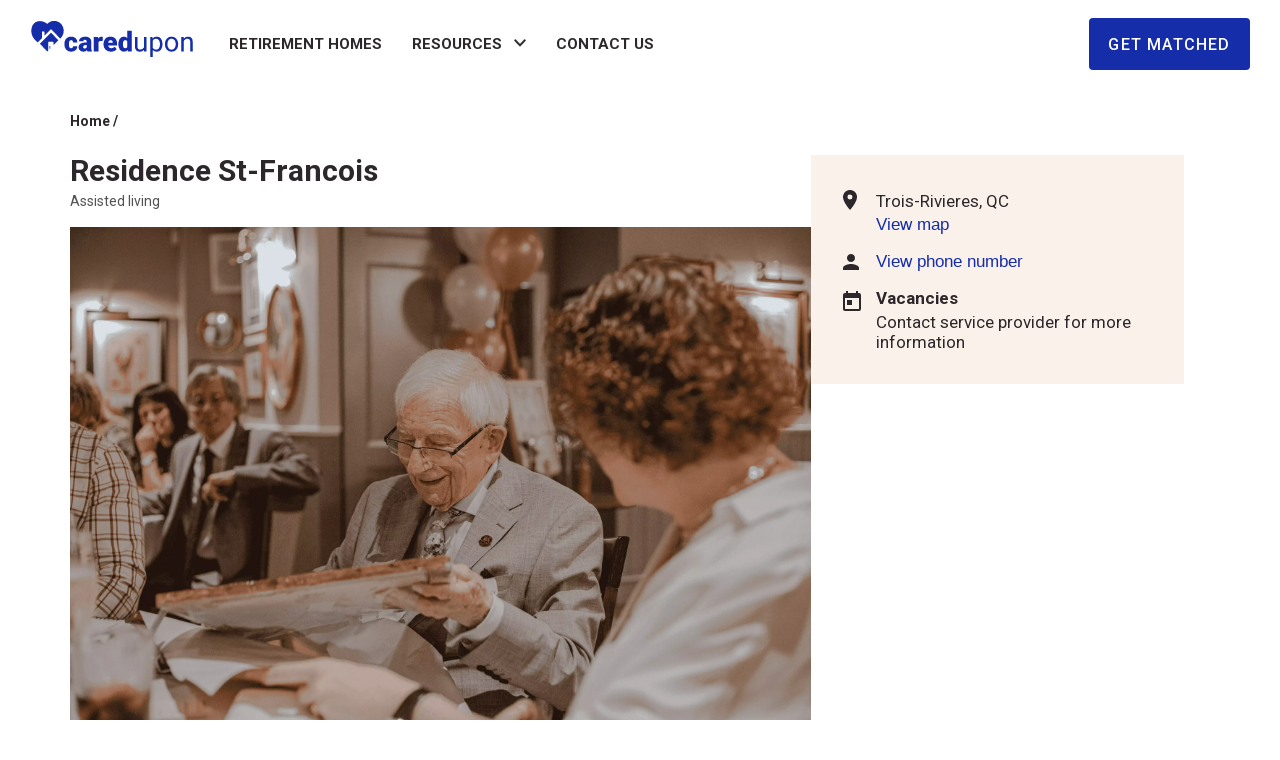

--- FILE ---
content_type: text/css; charset=UTF-8
request_url: https://www.caredupon.ca/_next/static/css/6037da3287db2989.css
body_size: 26790
content:
@charset "UTF-8";@import"https://fonts.googleapis.com/css2?family=Roboto&display=swap";body{font-family:Roboto,sans-serif;font-size:16px;color:#2c272a;margin:0}a{text-decoration:none}.app-routes a{color:#000}.textarea input{height:100px}.page-main-title{font-weight:700;font-size:40px;line-height:48px;margin:0}.page-title{font-weight:700;font-size:30px;line-height:32px;margin-bottom:24px}@media screen and (max-width:589px){.page-title{font-size:26px;line-height:28px}}.landing-container{max-width:1200px;margin:0 auto;padding:0;height:auto}@media screen and (max-width:1300px){.landing-container{padding:0 30px;box-sizing:border-box}}@media screen and (max-width:960px){.landing-container{padding:0 20px}}@media screen and (max-width:305px){.landing-container{padding:0 18px}}@media screen and (max-width:300px){.landing-container{padding:0 15px}}.landing-container.basic{min-height:calc(100vh - 467px);margin-top:87px}.landing-container.global{display:flex;align-items:center}.landing-container.global .loader{position:fixed;left:0;right:0;top:50%;transform:translateY(-50%)}.landing-container .upgrade-btn{margin-left:auto;margin-bottom:16px}.landing-container .enhanced-label{border:1px solid #979797;box-sizing:border-box;border-radius:4px;padding:5px;font-size:14px;height:30px;margin-left:15px;display:inline-block;vertical-align:super}.landing-container .enhanced-label.mb-view{display:none}@media screen and (max-width:589px){.landing-container .enhanced-label.mb-view{display:flex;margin-left:0;margin-bottom:20px}.landing-container .enhanced-label.desktop-view{display:none}}.user-info{display:flex;cursor:pointer}.icon,.user-info{align-items:center}.icon{display:inline-flex}.icon.active svg path{fill:#152da8;stroke:none}.icon.inactive svg path{fill:#d5d5d5}form button.btn.primary,form button.btn.secondary,form button.btn.tertiary{margin-top:24px;width:100%}.page-content{max-width:580px;padding-top:121px;margin:0 auto;text-align:center}.page-content .message.lg{margin:16px 0 56px;font-size:30px;line-height:32px}.page-content .message.sm{margin:8px 0 40px;font-size:19px;line-height:24px}.page-content a{text-decoration:none}.page-content a button.btn{max-width:374px;width:100%;margin:0 auto}.link-wrapper{display:inline-flex;align-items:center;justify-content:flex-start;margin-top:32px;width:100%}.link-wrapper button.btn.show_info{margin:0}.listing-details .top,.write-a-review .top{display:flex;align-items:center;justify-content:space-between;margin:24px 0;font-size:14px;line-height:20px}.listing-details .top a,.write-a-review .top a{color:#2c272a;text-decoration:none}.listing-details .top .app-routes,.write-a-review .top .app-routes{font-weight:700}.or{display:flex;flex-direction:row;color:rgba(0,0,0,.6);letter-spacing:.15px}.or span{margin:12px 15px}.or:after,.or:before{content:"";flex:1 1;border-bottom:1px solid #d5d5d5;margin:auto}.facebook-auth{width:100%;text-decoration:none}.facebook-auth button.btn.main_info{width:100%;position:relative}.facebook-auth button.btn.main_info .icon{position:absolute;left:15px}.facebook-auth button.btn.main_info .icon svg path{fill:#4078e5}.home-modal .MuiTextField-root{margin-top:18px}.forgot-password-link{font-size:12px;line-height:16px;letter-spacing:.4px;color:rgba(0,0,0,.6);margin-top:8px;cursor:pointer}.error-message{font-size:16px;color:#d8000c;margin-top:10px}.provider-secondary{background-color:rgba(168,0,65,.2)!important}.provider-secondary .MuiLinearProgress-bar{background-color:#a80041!important}.MuiButtonBase-root.MuiTabScrollButton-root.MuiTabs-scrollButtons.Mui-disabled{width:0;height:0}.privacy-policy-page{width:80%;margin:87px auto 100px!important;padding-top:24px}.privacy-policy-page h1,.privacy-policy-page h2,.privacy-policy-page h3,.privacy-policy-page h4,.privacy-policy-page h5,.privacy-policy-page h6,.privacy-policy-page p{margin:18px 0}.privacy-policy-page h2{color:#000;font-weight:700;font-size:1.5rem}.privacy-policy-page ul li span{font-weight:700}.privacy-policy-page .jump_section{height:70px}@media(max-width:960px){.page-main-title{font-size:30px;line-height:32px}.landing-container{max-width:100%;margin:0}.landing-container.no-padding{padding:0!important}.landing-container.basic{margin-top:65px}.landing-container .enhanced-label{display:flex;align-items:center;text-align:center;padding:10px;width:127px}.page-content{width:calc(100% - 40px);padding:40px 20px 0}.page-content .message{width:100%;margin:8px auto 30px;font-size:26px;line-height:28px}.listing-details .top,.write-a-review .top{margin:16px 0}.listing-details .top{padding:0 20px}.privacy-policy-page{margin-top:87px!important;margin-bottom:58px!important}}.custom-field-provider label.Mui-focused{color:#a80041}.custom-field-provider .MuiInput-underline:after{border-bottom-color:#a80041}.custom-field-provider .MuiOutlinedInput-root.Mui-focused fieldset{border-color:#a80041}.custom-button-provider{background:#a80041!important}.tc-box p{font-size:14px;line-height:20px;color:#525354}.tc-box a{color:#152da8}.tc-box.provider a{color:#a80041}.control-bar{display:flex}.control-bar button{margin-left:10px;padding:10px;background:rgba(0,0,0,.8)!important;border:none!important;color:#fff;border:none}.control-bar button svg g{stroke:#fff!important}.homepage.success-msg{position:fixed;bottom:30px;left:50%;transform:translateX(-50%)}.homepage.success-msg .MuiAlert-root{box-shadow:0 1px 3px 0 rgba(0,0,0,.3)}.form-control::-moz-placeholder{color:#b1b1b1!important}.form-control:-ms-input-placeholder{color:#b1b1b1!important}.form-control::placeholder{color:#b1b1b1!important}.error-page-container{margin-top:87px}.error-page-container .error{height:781px;background:#f5bbaf;position:relative;text-align:center}.error-page-container .error .error-img{width:100%;display:flex;justify-content:center;position:absolute;bottom:0}.error-page-container .error .error-img img{max-width:100%}@media(max-width:960px){.error-page-container{margin-top:65px}.error-page-container .error{height:auto}.error-page-container .error .error-img{position:relative;margin-top:55px}.error-page-container .error .error-img img{margin:0}}.account{padding:24px 0 100px}.account .custom-tab-bar{width:100%;border-bottom:1px solid #d5d5d5}.account .custom-tab-bar .custom-tab{color:#2c272a;opacity:1;padding:16px 0;min-width:auto;margin-right:44px;font-weight:400;letter-spacing:.012em;font-size:16px;line-height:20px}.account .custom-tab-bar .custom-tab.active{font-weight:700}.account .custom-tab-bar .MuiTabs-indicator{background-color:#3f51b5}.account .header .page-title{margin:0}.account .header .lt-sec{flex:1 1;margin:0;padding:0}.account .header .lt-sec .text-block{display:flex;align-items:center;margin:0;padding:0}.account .header .lt-sec .custom-tabs{margin:0;padding:24px 0 0}.account .header .lt-sec .custom-tabs ul{margin:0;padding:0;list-style:none}.account .header .lt-sec .custom-tabs ul li{display:inline-block;font-size:16px;line-height:1;color:#2c272a;font-weight:400;text-transform:uppercase;margin:0 40px 0 0;padding:0 0 14px;position:relative;cursor:pointer}.account .header .lt-sec .custom-tabs ul li:last-child{margin-right:0}.account .header .lt-sec .custom-tabs ul li:after{content:"";position:absolute;width:62px;height:2px;bottom:-1px;left:0;right:0;margin:0 auto}.account .header .lt-sec .custom-tabs ul li:hover{font-weight:700;color:#000}.account .header .lt-sec .custom-tabs ul li:hover:after{background:#a80041}.account .header .lt-sec .custom-tabs ul li.active{font-weight:700;color:#000}.account .header .lt-sec .custom-tabs ul li.active:after{background:#a80041}.account .header .upgrade-btn{padding:0}.account .header .upgrade-btn .btn.secondary{width:198px;height:52px}@media screen and (max-width:589px){.account .header .upgrade-btn .btn.secondary{width:100%;height:52px;margin-bottom:16px}}.account .header .upgrade-btn.mb-view{display:none}@media screen and (max-width:589px){.account .header .upgrade-btn{position:relative;top:0;transform:translateY(0);margin:0}}.account .success-message{height:0;visibility:hidden;opacity:0;background:#67ac5b;border-radius:4px;color:#fff;letter-spacing:.25px;font-size:14px;line-height:20px;padding:0 14px;display:flex;align-items:center;transition:visibility .3s linear,opacity .3s linear}.account .success-message svg{margin-right:8px}.account .success-message.open{min-height:48px;margin-top:24px;margin-bottom:24px;visibility:visible;opacity:1}.account .content{position:relative}.account .content .account{padding-top:0;padding-bottom:0}.account .content .custom-grid-container{max-width:600px;margin:0 -15px 25px;padding:0 10px;width:calc(100% + 30px)}.account .content .custom-grid-container .custom-grid-item{padding:0 5px 12px;width:100%}.account .content .custom-grid-container .custom-grid-item.radio-elements{padding-top:20px;margin-bottom:14px}.account .content .custom-grid-container .custom-grid-item.radio-elements .radio_field{padding-left:11px}.account .content .custom-grid-container .custom-grid-item.radio-elements .radio_field .MuiFormGroup-root{margin-bottom:0}.account .content .custom-grid-container .custom-grid-item.radio-elements .radio_field .MuiRadio-colorSecondary.Mui-checked{color:#a80041}.account .content .custom-grid-container .custom-grid-item.radio-elements .radio_field .MuiRadio-root{padding:5px;margin-right:3px}.account .content .custom-grid-container .custom-grid-item .checkbox_field{display:block;margin-bottom:10px;padding-left:15px}.account .content .custom-grid-container .custom-grid-item .checkbox_field .MuiFormControlLabel-root{width:100%}.account .content .custom-grid-container .custom-grid-item .checkbox_field .MuiFormControlLabel-root.Mui-error .MuiButtonBase-root,.account .content .custom-grid-container .custom-grid-item .checkbox_field .MuiFormControlLabel-root.Mui-error .MuiFormControlLabel-label{color:#f44336}.account .content .custom-grid-container .custom-grid-item .checkbox_field .MuiCheckbox-colorSecondary.Mui-checked{color:#a80041}.account .content .custom-grid-container .custom-grid-item .checkbox_field .MuiCheckbox-root{padding:5px;margin-right:3px}.account .content .custom-grid-container .custom-grid-item.video-elements-field h4{padding-bottom:8}.account .content .custom-grid-container .custom-grid-item.video-elements-field p{padding:0 0 12px;margin:0}.account .content .custom-grid-container .custom-grid-item.video-elements-field .custom-grid-item{padding-left:0}.account .content .custom-grid-container .custom-grid-item.languages-grid-item{margin-top:25px}.account .content .custom-grid-container.custom-grid-container-list{margin-bottom:0}.account .content .listing h4{font-size:19px;line-height:24px;color:#2c272a;font-weight:500;margin:0;padding:0 0 12px}.account .content .listing h4.Mui-error{color:#f44336}.account .content .listing h4.ph-labbel{margin-top:25px}.account .content .listing .MuiFormGroup-root{margin:0 -10px 25px;max-width:545px}.account .content .listing .MuiFormGroup-root .checkboxs{padding-left:4px}.account .content .listing .MuiFormGroup-root .checkboxs .MuiTypography-root{margin-left:0}.account .content .listing .MuiFormGroup-root .checkboxs .MuiCheckbox-colorSecondary{padding:5px}.account .content .listing .MuiFormGroup-root .checkboxs .MuiCheckbox-colorSecondary.Mui-checked{color:#a80041}.account .content .listing .MuiInputBase-fullWidth{height:54px}.account .content .listing .MuiOutlinedInput-root.Mui-focused .MuiOutlinedInput-notchedOutline{border-color:#a80041!important}.account .content .listing .about-textarea .MuiInputBase-fullWidth{min-height:120px;height:auto}.account .content .listing .add-an-btn{font-size:17px;line-height:1;color:#a80041;font-weight:400;margin:0;padding:0;background:none;position:relative}.account .content .listing .add-an-btn:after{content:url(/_next/static/media/add-an-btn-icon.2fa5682a.svg);margin-left:8px}.account .content .tab-name{font-weight:700;font-size:24px;line-height:28px;margin:16px 0}.account .content .avatar-container{display:flex;flex:1 1;margin-bottom:16px;align-items:center}.account .content .avatar-container .avatar{margin-right:16px}.account .content form .submit-bar{max-width:570px;margin-top:25px}.account.page-provider .MuiTabs-indicator{background-color:#a80041!important}.dashboard-chart{margin:0;padding:16px 0 0}.dashboard-chart .select-box{margin:0 0 16px;padding:0}.dashboard-chart .select-box .MuiFormControl-root{width:167px}.dashboard-chart .chart-tab{margin:0;padding:0}.dashboard-chart .chart-tab ul{list-style:none;margin:0 -20px;padding:0;display:flex;flex-flow:wrap}.dashboard-chart .chart-tab ul li{width:33.3%;margin:0;padding:0 20px;box-sizing:border-box}.dashboard-chart .chart-tab ul li .box{margin:0;padding:24px;text-align:center;cursor:pointer;border:1px solid rgba(0,0,0,.1);border-radius:4px 4px 0 0;height:100%;box-sizing:border-box;display:flex;flex-flow:column;align-items:center;justify-content:center}.dashboard-chart .chart-tab ul li .box h5{font-size:19px;line-height:24px;font-weight:400;color:#2c272a;margin:0;padding:0 0 8px}@media screen and (max-width:767px){.dashboard-chart .chart-tab ul li .box h5{font-size:14px;line-height:1.4}}.dashboard-chart .chart-tab ul li .box .icon-field{display:inline-block;margin:0 0 0 4px;padding:0;vertical-align:middle}.dashboard-chart .chart-tab ul li .box .icon-field .icon{display:inline-block;margin:0;padding:0;vertical-align:middle}.dashboard-chart .chart-tab ul li .box .icon-field .icon.lock-icon{display:none}.dashboard-chart .chart-tab ul li .box span{display:block;margin:0;padding:0}.dashboard-chart .chart-tab ul li .box span.number{display:block;font-size:30px;line-height:32px;font-weight:700;color:#2c272a;margin:0;padding:0 0 2px}@media screen and (max-width:767px){.dashboard-chart .chart-tab ul li .box span.number{font-size:26px;line-height:28px}}.dashboard-chart .chart-tab ul li .box span.number-text{display:block;font-size:14px;line-height:20px;font-weight:500;color:#67ac5b;margin:0;padding:0}@media screen and (max-width:767px){.dashboard-chart .chart-tab ul li .box{padding:20px 15px}}.dashboard-chart .chart-tab ul li.active .box{box-shadow:0 4px 4px rgba(0,0,0,.25);border-bottom:none;position:relative}.dashboard-chart .chart-tab ul li.active .box:after{content:"";position:absolute;left:0;right:0;bottom:-8px;height:10px;background:#fff;z-index:1}.dashboard-chart .chart-tab ul li.active .box .icon-field{display:inline-block;margin:0 0 0 5px;padding:0;vertical-align:middle}.dashboard-chart .chart-tab ul li.active .box .icon-field .icon{display:inline-block;margin:0;padding:0;vertical-align:middle}.dashboard-chart .chart-tab ul li.active .box .icon-field .icon.i-icon{display:inline-block}.dashboard-chart .chart-tab ul li.active .box .icon-field .icon.lock-icon{display:none}.dashboard-chart .chart-tab ul li.lock-item .box{cursor:no-drop;background:#fafafa}.dashboard-chart .chart-tab ul li.lock-item .box .number,.dashboard-chart .chart-tab ul li.lock-item .box h5{opacity:.5}.dashboard-chart .chart-tab ul li.lock-item .box .icon-field .i-icon{display:none}.dashboard-chart .chart-tab ul li.lock-item .box .icon-field .lock-icon{display:inline-block}@media screen and (max-width:768px){.dashboard-chart .chart-tab ul li{padding:0 5px}.dashboard-chart .chart-tab ul{margin:0 -5px}}.dashboard-chart .chart-tab .chart-info{border:1px solid #d5d5d5;box-shadow:0 4px 4px rgba(0,0,0,.25);margin:0;min-height:200px;background:#fff;border-radius:0 0 4px 4px;padding:30px}.dashboard-chart .chart-tab .chart-info .MuiPaper-elevation1{box-shadow:none!important}.tooltip-text{display:inline-block;width:130px;font-size:12px;line-height:16px;color:#fff;font-weight:400}@media(max-width:960px){.account{padding:24px 0 58px}.account .header{display:block}.account .header .upgrade-btn.mb-view{display:block;margin-top:14px}.account .header .upgrade-btn.desktop-view{display:none}.account .header .upgrade-btn.mobile{margin-bottom:15px}.account .header .upgrade-btn.mobile .btn{width:100%}.account .header .lt-sec .text-block{display:block}.account .header .lt-sec .text-block .page-title{padding-bottom:5px}.account .header .lt-sec .text-block .enhanced-label{display:inline-block;margin-left:0}.account .header .lt-sec .custom-tabs ul li{font-size:14px;margin:0 30px 0 0}.account .header .account{padding-left:0;padding-right:0}}.iti-flag{background-image:url(/_next/static/media/flags.22548a1b.svg)!important}.intl-tel-input .selected-flag{background:none!important}.intl-tel-input,.intl-tel-input .country-list{width:100%}.intl-tel-input .form-control{width:100%;height:54px;border:1px solid rgba(0,0,0,.2);font-size:1rem;outline:none;border-radius:4px}.intl-tel-input .form-control:focus{border:2px solid #a80041!important}.overlay-field-label{position:fixed;top:0;bottom:0;left:0;right:0}.ph-item{position:relative}.ph-item label{display:block;position:absolute;top:18px;left:58px;z-index:9;font-size:1rem;color:rgba(0,0,0,.54);font-weight:400;transition:all .2s ease-in-out}.ph-item label.active{transform:translate(14px,-6px) scale(.75);top:-4px;background:#fff;padding:0 5px;left:-3px}.custom-grid-item .MuiFormControl-root{width:100%}.custom-grid-item .MuiFormControl-root .MuiInputLabel-formControl{transform:translate(10px,20px) scale(1)}.custom-grid-item .MuiFormControl-root .MuiInputLabel-shrink{transform:translate(14px,-5px) scale(.75)}.custom-grid-item .MuiFormControl-root .MuiInputLabel-shrink.Mui-focused{color:#a80041}.reviews{max-width:100%}.reviews .filter-by-status{width:25%;margin:15px 0}.reviews .filter-by-status .select-header{padding:12px;height:45px}.reviews .filter-by-status .select-options{top:42px}.reviews .icon{margin-right:5px}.reviews .icon.active svg path{fill:#2c272a;stroke:#2c272a;stroke-width:1}.reviews .icon:not(.active) svg path{fill:none;stroke:none;stroke-width:1}.reviews .table-title{font-weight:700}.reviews .listing-name{font-weight:700;color:#152da8}.reviews .dots{font-size:24px;font-weight:700}.reviews .MuiCollapse-container{background-color:#f2f0ef}.reviews .MuiCollapse-container .icon.active svg path{fill:#152da8;stroke:#152da8;stroke-width:1}.reviews .MuiListItemText-primary{font-weight:700;margin-bottom:5px}.reviews-emty-text{margin:0;padding:0}.reviews-emty-text h3{font-size:24px;line-height:28px;color:#2c272a;font-weight:700;margin:0;padding:0 0 8px}.reviews-emty-text p{font-size:19px;line-height:24px;color:#2c272a;font-weight:400;margin:0;padding:0}@media(max-width:960px){.reviews .filter-by-status{width:50%}}.featured-listing-container{box-shadow:0 -1px 0 #ddd;display:grid;grid-template-columns:60% 40%;margin-top:87px}.featured-listing-container .left-side{margin:0 80px;min-height:800px}.featured-listing-container .left-side .page-main-title{margin:24px 0 30px}.featured-listing-container .left-side .counter{margin:24px 0 16px;font-size:17px;line-height:20px}.featured-listing-container .left-side .featured-listings{margin:0}.featured-listing-container .left-side .featured-listings .content-wrapper .landing-list{margin-top:0;flex-direction:column;overflow:hidden}.featured-listing-container .left-side .featured-listings .content-wrapper .landing-list .item{width:100%}.featured-listing-container .right-side{position:fixed;width:43%;right:0;top:87px;bottom:0}.featured-listing-container .map{height:100%;position:relative}.featured-listing-container .map .btn{z-index:1;position:absolute;top:9px;right:70px;width:200px}.featured-listing-container .map .marker-info-window .listing{margin:0}.featured-listing-container .map .marker-info-window .listing .location,.featured-listing-container .map .marker-info-window .listing .title,.featured-listing-container .map .marker-info-window .listing .total{font-size:14px;line-height:20px}.featured-listing-container .map .marker-info-window .listing .rating{margin:0 0 6px}.featured-listing-container .map .marker-info-window .price{font-size:14px;line-height:20px;font-weight:500}p.err{color:red;margin:0;padding-top:5px}@media(max-width:960px){.featured-listing-container{display:flex;width:100%;margin-top:65px}.featured-listing-container .left-side{width:100%;padding:0;margin:0 15px}.featured-listing-container .left-side .counter,.featured-listing-container .left-side .featured-listings,.featured-listing-container .left-side .page-main-title{padding:0 20px}.featured-listing-container .left-side .page-main-title{margin-bottom:16px}.featured-listing-container .left-side .counter{margin:16px 0}.featured-listing-container .right-side{display:none}.featured-listing-container .map .btn{right:0;left:50%;margin-left:-83px}.featured-listing-container .map .marker-info-window .listing .listing-image{margin-right:0}.featured-listing-container .featured-listings{padding:0!important}}.filter-bar .title,.modal-filter-bar .title{font-weight:700;font-size:19px;line-height:24px;margin-bottom:8px}.filter-bar .filter-title,.modal-filter-bar .filter-title{text-align:center;padding:6px 14px;border:1px solid #979797;background:#fff;border-radius:16px;margin-right:13px;line-height:20px;font-size:14px;letter-spacing:.25px;position:relative;cursor:pointer;box-sizing:border-box}.filter-bar .filter-title.opened,.modal-filter-bar .filter-title.opened{border-width:2px;padding:5px 13px;background:rgba(122,107,90,.1)}.filter-bar .filter-list-wrapper,.modal-filter-bar .filter-list-wrapper{background-color:#fff;padding:0 20px}.filter-bar .filter-list-wrapper .list-label,.modal-filter-bar .filter-list-wrapper .list-label{display:none;font-weight:700;font-size:19px;line-height:24px;margin-top:32px}.filter-bar .filter-list-wrapper .filter-list,.modal-filter-bar .filter-list-wrapper .filter-list{margin:0 0 20px}.filter-bar .filter-list-wrapper .filter-list .filter-item,.modal-filter-bar .filter-list-wrapper .filter-list .filter-item{display:flex;margin-top:14px}.filter-bar .filter-list-wrapper .filter-list .filter-item span,.modal-filter-bar .filter-list-wrapper .filter-list .filter-item span{margin-left:8px}.filter-bar .filter-list-wrapper .cost-list,.modal-filter-bar .filter-list-wrapper .cost-list{display:grid;grid-template-columns:1fr 1fr 1fr;grid-column-gap:10%;margin:14px 0 20px}.filter-bar .filter-list-wrapper .cost-list span,.modal-filter-bar .filter-list-wrapper .cost-list span{width:100%;display:flex;align-items:center;justify-content:center;height:56px;border:1px solid #d5d5d5;box-sizing:border-box;cursor:pointer}.filter-bar .filter-list-wrapper .list-controls,.modal-filter-bar .filter-list-wrapper .list-controls{width:100%;display:flex;justify-content:flex-end;border-top:1px solid #d5d5d5;padding:20px 0}.filter-bar .filter-list-wrapper .list-controls .btn,.modal-filter-bar .filter-list-wrapper .list-controls .btn{width:160px}.filter-bar .filter-list-wrapper .list-controls .btn:last-child,.modal-filter-bar .filter-list-wrapper .list-controls .btn:last-child{margin-left:20px}.filter-bar .list{display:flex;flex-wrap:wrap}.filter-bar .list .filter{display:flex;align-items:center;position:relative}.filter-bar .list .filter .filter-list-wrapper{width:450px;position:absolute;top:44px;left:0;box-shadow:0 0 8px rgba(0,0,0,.25);z-index:36}.filter-bar .list .filter:first-child .filter-list-wrapper .filter-list{display:grid;grid-template-columns:1fr 1fr;grid-column-gap:20px}.modal-filter-bar{padding-bottom:100px}.modal-filter-bar .filter-list-wrapper .list-label{display:block}.modal-filter-bar .filter-list-wrapper .list-controls{padding:20px 0 4px;justify-content:space-between}@media(max-width:960px){.filter-bar{display:none}}.tabs-bar{display:none}@media(max-width:960px){.tabs-bar{width:100%;display:grid;grid-template-columns:50% 50%;border:1px solid #d5d5d5;box-sizing:border-box;height:50px}.tabs-bar .tab{display:flex;align-items:center;justify-content:center;cursor:pointer}.tabs-bar .tab:first-child{border-right:1px solid #d5d5d5}.tabs-bar .tab span{margin-left:8px}.tabs-bar .tab .filter-combine-icon{display:flex;flex-direction:column;align-items:center;justify-content:center}}.landing-logo{display:flex;font-size:32px;line-height:36px;height:36px;width:164px;text-decoration:none}.landing-logo .strong-part{font-weight:900}@media screen and (max-width:700px){.landing-logo{font-size:20px;line-height:22px}}.landing-logo-provider{display:flex;font-size:32px;line-height:36px;text-decoration:none}.landing-logo-provider .strong-part{font-weight:900}@media screen and (max-width:700px){.landing-logo-provider{font-size:20px;line-height:22px}}.landing-title{font-size:17px;line-height:20px;text-transform:uppercase;font-weight:400;margin:0;padding:0}.landing-subtitle{font-weight:700;font-size:24px;line-height:28px;margin:0;padding:0}.landing-text{font-size:19px;line-height:24px}.landing-text p{margin-bottom:20px}.landing-list{display:flex;justify-content:space-between;align-items:flex-start}.landing-list a{display:block;color:#2c272a}.menu{position:fixed;top:64px;z-index:2;background-color:#fff;height:100%;width:100%;font-weight:700;border-top:1px solid #d5d5d5;text-transform:uppercase;z-index:999;overflow:auto}.menu .textlink{margin-bottom:24px;cursor:pointer}.menu .textlink:nth-child(10),.menu .textlink:nth-child(6){border-top:1px solid #d5d5d5;padding-top:24px}.menu .textlink.disable{opacity:.5;cursor:not-allowed}.menu .user-info{margin-bottom:32px}.menu .user-info .intro div:first-child{font-size:22px;line-height:24px}.menu .user-info .intro div:last-child{font-size:17px;line-height:20px;font-weight:400}.menu .user-info .avatar{width:44px;height:44px;margin-right:8px}.menu .wrapper{padding:32px 20px}.menu .wrapper .btn{width:100%}.menu .wrapper .btn.primary{margin:32px 0 16px}@media screen and (max-width:960px){.menu{bottom:0;height:auto}}.menu .nav-item{position:relative}.menu .nav-item span{display:inline-block}.menu .nav-item span img{width:12px;height:auto;margin-left:8px;position:relative;top:-2px}.menu .nav-item .submenu{list-style:none;background:#fff;padding:0 0 0 15px;box-sizing:border-box;z-index:9;display:none}.menu .nav-item .submenu .nav-item{padding:12px 15px}.menu .nav-item:hover .submenu{display:block}@media(max-width:960px){.landing-logo,.landing-logo-provider{font-size:24px}}.main-page{height:500px;margin-top:87px}.main-page .content-wrapper{padding:88px 0 90px;position:relative}.main-page .content-wrapper .content{margin-left:15%;display:flex;flex-direction:column;width:373px}.main-page .content-wrapper .content .page-main-title{margin:0 0 16px;color:#2c272a;z-index:1}.main-page.banner-home{height:auto;position:relative;margin-top:25px}.main-page.banner-home .content-wrapper{padding:0}.main-page.banner-home .desc{position:absolute;width:100%;left:0;top:111px}.main-page.banner-home .desc .content{margin-left:0}@media screen and (max-width:991px){.main-page.banner-home .desc{position:relative;width:auto;top:0}}@media screen and (max-width:960px){.main-page.banner-home .desc{padding:32px 0 0}}.main-page.banner-home .banner-img{max-width:1317px;margin:0 auto;padding:0;text-align:right;z-index:0}.main-page.banner-home .banner-img .img-block{max-width:960px;min-height:833px;margin:0 0 0 auto;padding:0;z-index:0}.main-page.banner-home .banner-img .img-block img{width:100%;height:auto}@media screen and (max-width:1199px){.main-page.banner-home .banner-img .img-block{max-width:70%;min-height:603px}}@media screen and (max-width:991px){.main-page.banner-home .banner-img .img-block{max-width:500px;margin:0 auto;min-height:434px}}@media screen and (max-width:700px){.main-page.banner-home .banner-img .img-block{width:437px;min-height:370px}}@media screen and (max-width:767px){.main-page.banner-home .banner-img{overflow:hidden;margin-top:-30px}}@media screen and (max-width:991px){.main-page.banner-home{margin-top:65px}}.main-page.features-banner-ser{margin-bottom:41px;position:relative;margin-top:65px}@media screen and (max-width:600px){.main-page.features-banner-ser{margin-bottom:12px}}.main-page.features-banner-ser .desc .content{margin-left:30px}.main-page.features-banner-ser .desc .content .search-wrapper{width:414px}@media screen and (max-width:1199px){.main-page.features-banner-ser .desc .content .search-wrapper{width:100%}.main-page.features-banner-ser .desc .content{margin-left:0}}.main-page.features-banner-ser .banner-img{max-width:1200px}.main-page.features-banner-ser .banner-img .img-block{max-width:635px}@media screen and (max-width:1199px){.main-page.features-banner-ser .banner-img .img-block{max-width:535px}}@media screen and (max-width:600px){.main-page.features-banner-ser .banner-img .img-block{max-width:100%;width:230px;margin:0 -50px 0 auto}}.main-page.features-banner-ser:before{content:"";position:absolute;width:100%;left:0;top:0;min-height:675px;background:url(/_next/static/media/results-banner-bg-img.ef42ed3c.svg) no-repeat 0 0;background-size:cover}@media screen and (max-width:1450px){.main-page.features-banner-ser:before{min-height:578px}}@media screen and (max-width:600px){.main-page.features-banner-ser:before{background:url(/_next/static/media/results-banner-bg-img-mb.fed654f7.svg) no-repeat 0 0;min-height:455px;background-size:cover;height:100%}}.wrapper-blg-sec{margin:0;padding:30px 0 0}.wrapper-blg-sec .block{margin:0;padding:0 0 84px}.wrapper-blg-sec .block .care-guide-item{padding:0;margin-top:0}.wrapper-blg-sec .block .care-guide-item .articles{margin-top:0}.wrapper-blg-sec .block .MuiCard-root{box-shadow:none}.wrapper-blg-sec .block .MuiCard-root .MuiCardContent-root{padding-left:0;padding-right:0;padding-top:20px}.wrapper-blg-sec .block .MuiTypography-h6{height:auto;margin-bottom:8px}.wrapper-blg-sec .block p{margin-bottom:24px}.wrapper-blg-sec .block .MuiTypography-colorTextSecondary{display:inline-block}.wrapper-blg-sec .btn-block{margin:0;padding:15px 0 0;display:flex;justify-content:center}@media screen and (max-width:500px){.wrapper-blg-sec .btn-block a{display:block;width:100%}}.wrapper-blg-sec .btn-block .btn{width:452px}@media screen and (max-width:500px){.wrapper-blg-sec .btn-block .btn{display:block;width:100%}}@media(max-width:960px){.main-page{margin:65px 0 32px;height:auto}.main-page .content-wrapper{padding:32px 20px}.main-page .content-wrapper .content{width:100%;margin-left:0}.main-page .content-wrapper .content .page-main-title{max-width:373px;z-index:1}}.featured-listings{margin:28px 0 60px}.featured-listings .features-listing-home{margin:16px 0 26px}.featured-listings .features-listing-home .field-block{margin:0 -20px}@media screen and (max-width:1199px){.featured-listings .features-listing-home .field-block{margin:0 -10px;width:100%}}.featured-listings .features-listing-home .field-block .slick-track{display:flex}.featured-listings .content-wrapper .landing-list{margin:16px 0}.featured-listings .content-wrapper .item{padding:0 20px}@media screen and (max-width:1199px){.featured-listings .content-wrapper .item{padding:0 10px}}.featured-listings .content-wrapper a{text-decoration:none;display:block}.featured-listings .content-wrapper .btn{max-width:374px;width:100%;margin:0 auto;background:none;border:2px solid #152da8;color:#152da8}.featured-listings .content-wrapper .btn:hover{background:#152da8;border:2px solid transparent;color:#fff}.featured-listings .content-wrapper .actions{text-align:center}.featured-listings .content-wrapper .actions .arrow{position:absolute;top:40%;z-index:99;cursor:pointer;width:35px;height:35px;border-radius:50%}@media screen and (max-width:767px){.featured-listings .content-wrapper .actions .arrow{width:25px;height:25px}}.featured-listings .content-wrapper .actions .arrow:hover{background:rgba(0,0,0,.2)}.featured-listings .content-wrapper .actions .arrow.right{right:-42px}@media screen and (max-width:1199px){.featured-listings .content-wrapper .actions .arrow.right{right:-30px}}@media screen and (max-width:767px){.featured-listings .content-wrapper .actions .arrow.right{right:-13px;background:none}}.featured-listings .content-wrapper .actions .arrow.left{left:-42px}@media screen and (max-width:1199px){.featured-listings .content-wrapper .actions .arrow.left{left:-30px}}@media screen and (max-width:767px){.featured-listings .content-wrapper .actions .arrow.left{left:-22px;background:none}}.featured-listings .slick-track{margin:0}.featured-listings .slick-initialized .slick-slide{width:310px!important}.featured-listings .slick-initialized .slick-slide.slick-active{display:block!important}@media screen and (max-width:1199px){.featured-listings .slick-initialized .slick-slide{width:285px!important}}@media screen and (max-width:767px){.featured-listings .slick-initialized .slick-slide{width:265px!important}}.featured-listings.home-featured{margin-top:-30px}.featured-listings.home-featured .listing-image{height:166px}.featured-listings.home-featured .listing-image img{width:100%}@media screen and (max-width:960px){.featured-listings.home-featured{margin-top:0}}.featured-listings .featured-pill{position:absolute;z-index:23;background:#fff;color:#a80041;padding:5px 10px;font-size:14px;margin-top:10px;margin-left:10px;border-radius:4px}@media(max-width:960px){.featured-listings .content-wrapper{width:100%}.featured-listings .content-wrapper .landing-list{margin:0 0 40px}.featured-listings .content-wrapper .btn{max-width:100%}}.helping-directions{position:relative}.helping-directions .content-wrapper .direction-list .direction{padding:80px 0 190px;display:flex;margin-bottom:0;position:relative}.helping-directions .content-wrapper .direction-list .direction:nth-child(odd){flex-direction:row-reverse}.helping-directions .content-wrapper .direction-list .direction:last-child{display:none}.helping-directions .content-wrapper .direction-list .direction .direction-info,.helping-directions .content-wrapper .direction-list .direction img{width:50%}.helping-directions .content-wrapper .direction-list .direction img{max-width:100%;-o-object-fit:contain;object-fit:contain}.helping-directions .content-wrapper .direction-list .direction .direction-info .landing-subtitle{margin:0 0 8px}.helping-directions .content-wrapper .direction-list .direction .direction-info .landing-text{margin:0 0 32px}.helping-directions .content-wrapper .direction-list .direction .direction-info .textlink{font-size:17px;color:#152da8}.helping-directions .content-wrapper .direction-list .direction .img-block{position:absolute;bottom:-45px;left:0;max-width:519px;height:519px;width:519px}.helping-directions .content-wrapper .direction-list .direction .img-block img{width:100%;height:auto}@media screen and (max-width:1199px){.helping-directions .content-wrapper .direction-list .direction .img-block{max-width:435px;width:435px;height:435px}}@media screen and (max-width:960px){.helping-directions .content-wrapper .direction-list .direction .img-block{max-width:308px;position:relative;margin:0 -90px -95px auto;bottom:0;width:308px;height:308px}}.helping-directions:before{content:"";position:absolute;width:265px;height:286px;background:url(/_next/static/media/care-provider-left-shape-img.6132db91.svg) no-repeat 0 0;background-size:cover;bottom:0}@media screen and (max-width:700px){.helping-directions:before{width:180px;height:152px}}.helping-directions:after{content:"";position:absolute;width:520px;height:335px;background:url(/_next/static/media/care-provider-right-shape-img.77b510a7.svg) no-repeat 0 0;background-size:cover;bottom:-45px;right:0;z-index:-1}@media screen and (max-width:1400px){.helping-directions:after{width:490px;height:285px}}@media screen and (max-width:960px){.helping-directions:after{display:none}}@media(max-width:960px){.helping-directions{display:block;flex-direction:column;align-items:center;overflow:hidden}.helping-directions .content-wrapper{width:100%}.helping-directions .content-wrapper .description{max-width:100%}.helping-directions .content-wrapper .direction-list{flex-direction:column;width:100%;margin-bottom:0;margin-top:0}.helping-directions .content-wrapper .direction-list .direction{margin-right:0;margin-bottom:32px;max-width:100%;width:100%;padding-top:32px;padding-bottom:0}.helping-directions .content-wrapper .direction-list .direction img{width:100%}.helping-directions .content-wrapper .direction-list .direction .direction-info{width:auto}.helping-directions .content-wrapper .direction-list .direction:nth-child(odd){flex-direction:column}.helping-directions .content-wrapper .direction-list .direction:nth-child(odd) img{margin-left:0}.helping-directions .content-wrapper .direction-list .direction:nth-child(2n){flex-direction:column}.helping-directions .content-wrapper .direction-list .direction:nth-child(2n) .direction-info{margin-left:0}}.main-message-wrapper{display:flex;flex-direction:row;margin-top:60px}.main-message-wrapper img{-o-object-fit:cover;object-fit:cover;width:50%}.main-message-wrapper .main-message{width:50%;padding:32px 0;background:#fbf1eb}.main-message-wrapper .main-message .content{max-width:785px;margin:0 40px}.main-message-wrapper .main-message .content .landing-title{font-style:italic;font-weight:300;font-size:40px;line-height:48px;margin-bottom:16px;text-transform:none;color:#3d1624}@media(max-width:960px){.main-message-wrapper{flex-direction:column;margin-top:0}.main-message-wrapper .main-message,.main-message-wrapper img{width:100%}.main-message-wrapper .main-message .content{margin:0 auto;padding:0 20px}.main-message-wrapper .main-message .content .landing-title{font-size:30px;line-height:32px}}.get-started{background:#eff6ff;flex-direction:column;align-items:center;justify-content:center;margin:0;padding:88px 0 100px}.get-started .landing-container{text-align:center}@media screen and (max-width:991px){.get-started .landing-container{text-align:left}}.get-started .page-main-title{margin-bottom:24px}.get-started .btn{min-width:374px;margin:0 auto}@media(max-width:960px){.get-started{padding:40px 0}.get-started .btn{min-width:100%}}.types-of-care{padding:52px 0 84px;display:flex;flex-direction:row;background:#fbf1eb}.types-of-care .landing-container{position:relative}.types-of-care .info{width:50%}.types-of-care img{margin-right:40px;-o-object-fit:cover;object-fit:cover;height:358px}.types-of-care .info{padding:0;margin:0 0 0 auto}.types-of-care .info .container{margin-right:40px}.types-of-care .info .container .sub-heading{font-size:17px;line-height:20px;color:#2c272a;font-weight:400;text-transform:uppercase;margin:0;padding:0}.types-of-care .info .container .landing-subtitle{margin-bottom:16px}.types-of-care .info .container .landing-text{margin-bottom:0}.types-of-care .info .container .landing-text p{margin:0;padding:0 0 32px}.types-of-care .info .container .landing-text .btn{background:#fff;border:2px solid #152da8;color:#152da8}.types-of-care .info .container .landing-text .btn:hover{background:#152da8;color:#fff}.types-of-care .btn{min-width:270px}.types-of-care .img-block{position:absolute;max-width:519px;top:0;left:0;height:519px;width:519px}.types-of-care .img-block img{width:100%;height:auto}@media screen and (max-width:1199px){.types-of-care .img-block{width:450px;height:450px;left:30px}}@media screen and (max-width:960px){.types-of-care .img-block{position:relative;width:450px;height:450px}}@media screen and (max-width:700px){.types-of-care .img-block{position:absolute;top:93%;left:-10%;width:291px;height:291px}}@media(max-width:960px){.types-of-care{padding-top:0;flex-direction:column}.types-of-care img{width:100%;margin-right:0}.types-of-care .info{padding:32px 0 52px;width:auto}.types-of-care .info .container{margin-right:0}.types-of-care .btn{min-width:100%}}.base-testimonial{margin:0;padding:40px 0 0}.base-testimonial .landing-container{display:flex;align-items:center;flex-flow:wrap}.base-testimonial .text-block{max-width:600px;margin:0;padding:0 0 0 80px;box-sizing:border-box}.base-testimonial .text-block p{font-size:40px;line-height:48px;color:#3d1624;font-weight:300;font-style:italic;margin:0 0 16px;padding:0}@media screen and (max-width:960px){.base-testimonial .text-block p{font-size:30px;line-height:32px}}.base-testimonial .text-block .author-text{display:block;font-size:17px;line-height:20px;color:#2c272a;font-weight:400;margin:0;padding:0}@media screen and (max-width:1199px){.base-testimonial .text-block{padding-left:0;max-width:450px}}@media screen and (max-width:1300px){.base-testimonial .text-block{max-width:590px}}.base-testimonial .img-block{max-width:550px;min-height:535px;margin:0 0 0 auto;padding:0;line-height:0}.base-testimonial .img-block img{width:100%;height:auto}@media screen and (max-width:1199px){.base-testimonial .img-block{width:430px;min-height:400px}}@media screen and (max-width:700px){.base-testimonial .img-block{width:280px;min-height:300px}}@media screen and (max-width:575px){.base-testimonial .img-block{width:250px;min-height:235px;margin:-30px -18px 0 auto}}@media screen and (max-width:400px){.base-testimonial .img-block{width:200px;min-height:190px;margin:-25px -18px 0 auto}}@media screen and (max-width:700px){.base-testimonial{padding-top:211px}}@media screen and (max-width:575px){.base-testimonial{overflow:hidden}}.listing-details{margin-top:87px;padding:24px 0 100px}@media screen and (max-width:589px){.listing-details{padding-top:16px}}.listing-details .top{margin:0 0 24px}@media screen and (max-width:589px){.listing-details .top{margin-bottom:16px}}.listing-details .name.lg,.listing-details .text.lg{font-size:30px;line-height:32px;margin:0;word-break:break-all}.listing-details .name.md,.listing-details .text.md{font-size:24px;line-height:28px}.listing-details .name.sm,.listing-details .text.sm{font-size:19px;line-height:24px}.listing-details .name.extra-sm,.listing-details .text.extra-sm{font-size:14px;line-height:20px}.listing-details .name.extra-sm.secondary,.listing-details .text.extra-sm.secondary{color:#525354}.listing-details .name{font-weight:700;margin:0}.listing-details .list-item span{vertical-align:text-bottom}.listing-details .list-item .icon{margin:0 5px 0 25px;max-height:24px;display:inline-flex;align-items:center}.listing-details .list-item.check{display:grid;grid-template-columns:25px auto;grid-column-gap:7px;align-items:center}.listing-details .list-item.check .icon{margin:0}.listing-details .list-item.check .icon svg path:last-child{fill:#2c272a}.listing-details .list-item.doc{display:flex;flex-direction:column;justify-content:space-between;width:100%;border:1px solid #d5d5d5;box-sizing:border-box;padding:16px}@media screen and (max-width:589px){.listing-details .list-item.doc{word-break:break-all}}.listing-details .list-item.doc .download-btn{color:#152da8;font-size:17px;line-height:20px;margin-top:18px;display:flex;align-items:center;text-decoration:none}.listing-details .list-item.doc .download-btn .icon{margin:0 8px 0 0}.listing-details .top .links{display:flex;align-items:center}.listing-details .main{padding-bottom:100px}.listing-details .main .container{display:flex;grid-template-columns:2fr 1fr;grid-column-gap:40px}@media screen and (max-width:767px){.listing-details .main .container{display:block}}.listing-details .main .container .left-side .listing-rate-type-info{font-size:14px;line-height:20px;padding:4px 0 16px;display:flex}.listing-details .main .container .left-side .listing-rate-type-info .cm-h{position:relative;top:1px}.listing-details .main .container .left-side .listing-rate-type-info .cm-h svg{width:14px;height:13px}.listing-details .main .container .left-side .image-container{overflow:hidden;margin-bottom:32px}.listing-details .main .container .left-side .main-image{width:100%;-o-object-fit:contain;object-fit:contain}.listing-details .main .container .left-side .main-image.care-home-feature{-o-object-fit:contain!important;object-fit:contain!important}.listing-details .main .container .left-side .info-block-container{width:100%;display:grid;grid-template-columns:1fr 1fr;grid-column-gap:40px;font-size:19px;line-height:24px;align-items:flex-start}.listing-details .main .container .left-side .info-block-container.primary{margin:0 0 40px;grid-row-gap:24px}.listing-details .main .container .left-side .info-block-container.primary.featured{margin:24px 0 60px}.listing-details .main .container .left-side .info-block-container.secondary{margin:24px 0;grid-row-gap:16px}.listing-details .main .container .left-side .info-block-container .ullist-block{width:100%;margin:0}.listing-details .main .container .left-side .info-block-container .ullist-block .li{display:inline-block;width:50%;padding-bottom:30px}@media screen and (max-width:767px){.listing-details .main .container .left-side .info-block-container .ullist-block .li{width:100%}.listing-details .main .container .left-side .info-block-container .ullist-block .li:last-child{padding-bottom:0}}.listing-details .main .container .left-side .info-block-container.ullist-elements{display:block;margin-bottom:0}.listing-details .main .right-side{position:relative}.listing-details .main .featured-listings{margin:0}.listing-details .main .key-info-2{color:#000}.data-error{display:flex;margin:0;padding:0 0 30px}.data-error .icon-img{margin:0 15px 0 0;padding:0}.data-error .text{flex:1 1;margin:0;padding:0}.data-error .text p{color:#2c272a;padding:0 0 8px}.data-error .text a,.data-error .text p{font-size:19px;line-height:1;font-weight:400;margin:0}.data-error .text a{display:inline-block;color:#152da8;padding:0}.data-error .text .phone-number{font-size:17px;line-height:20px;color:#2c272a}@media screen and (max-width:991px){.data-error{margin:0 -20px;padding:20px;border-top:8px solid #d5d5d5}}.react-viewer-attribute{display:none}@media(max-width:960px){.listing-details{margin-top:64px;padding-bottom:30px}.listing-details .basic,.listing-details .carousel,.listing-details .key-info-2{padding:0 20px}.listing-details .category-list,.listing-details .featured-listings,.listing-details .post-list,.listing-details .review-list{border-top:8px solid #d5d5d5;padding:16px 20px 32px}.listing-details .top .links .list-item span{display:none}.listing-details .top .links .list-item .icon{margin:0 0 0 18px;display:flex}.listing-details .main{padding-bottom:0;border-bottom:0 solid #d5d5d5}.listing-details .main .container{display:block;grid-template-columns:1fr}.listing-details .main .container:first-child .left-side{display:flex;flex-direction:column-reverse}.listing-details .main .container:first-child .left-side .listing-rate-type-info{flex-direction:column;border-bottom:1px solid #d5d5d5}.listing-details .main .container:first-child .left-side .listing-rate-type-info .text span{display:none}}@media screen and (max-width:960px)and (max-width:767px){.listing-details .main .container:first-child .left-side .listing-rate-type-info .hyphen{display:none}}@media(max-width:960px){.listing-details .main .container:first-child .main-image{margin-bottom:16px}.listing-details .main .container .left-side .info-block-container{grid-template-columns:1fr}.listing-details .main .container .left-side .info-block-container.primary{margin:0 0 32px}.listing-details .main .key-info-2.basic .left-side{margin-top:16px}}@media screen and (max-width:960px)and (max-width:589px){.listing-details .main .key-info-2.basic .left-side{padding-top:15px}}@media(max-width:960px){.listing-details .main .featured-listings .landing-list{margin:16px 0 0}}.listing-details .landing-container .left-side{width:65%}@media screen and (max-width:960px){.listing-details .landing-container .left-side{width:100%}}@media screen and (max-width:767px){.listing-details .landing-container .left-side{width:100%}}.category-list{border-top:1px solid #d5d5d5;padding:40px 0;position:relative}.category-list .category-list-tabs-bar{position:relative;margin-top:16px;height:48px;display:grid;grid-template-columns:1fr 1fr 1fr;font-weight:500;font-size:14px;line-height:16px;letter-spacing:1.25px;text-transform:uppercase;border-bottom:1px solid #d5d5d5;box-sizing:border-box}.category-list .category-list-tabs-bar .tab{width:100%;height:100%;display:flex;align-items:center;justify-content:center;cursor:pointer}.category-list .category-list-tabs-bar .tab.active{color:#152da8;border-bottom:2px solid #152da8;box-sizing:content-box}.features-img-info{position:relative;margin-bottom:35px}.features-img-info .slick-slide{display:block!important}.features-img-info .item .box img{width:100%!important;height:auto;max-width:100%;max-height:438px;-o-object-fit:contain!important;object-fit:contain!important}@media screen and (max-width:767px){.features-img-info .item .box img{max-height:320px}}@media screen and (max-width:589px){.features-img-info .item .box img{max-height:223px}}.features-img-info .item .box iframe{width:100%;max-width:100%;height:438px}@media screen and (max-width:767px){.features-img-info .item .box iframe{max-height:320px}}@media screen and (max-width:589px){.features-img-info .item .box iframe{max-height:223px}}.features-img-info .slider-number-count{margin:0;position:absolute;bottom:-23px}.features-img-info .slider-number-count p{margin:0}.features-img-info .slick-next,.features-img-info .slick-prev{top:auto;bottom:-35px;background:none}.features-img-info .slick-next{right:0}.features-img-info .slick-next:before{content:url(/_next/static/media/care-home-details-next-arrow.3674b608.svg);position:absolute;right:0;top:4px;font-size:22px;line-height:0;color:#000;opacity:1}.features-img-info .slick-next:hover{color:#152da8}.features-img-info .slick-prev{left:auto;right:15px;z-index:1}.features-img-info .slick-prev:before{content:url(/_next/static/media/care-home-details-prev-arrow.8d3ec373.svg);position:absolute;left:0;top:4px;font-size:22px;line-height:0;color:#000;opacity:1}.features-img-info .slick-prev:hover{color:#152da8}@media screen and (max-width:959px){.features-img-info.pths-features-img-info{padding:0}}@media(max-width:960px){.category-list .category-list-tabs-bar{width:calc(100% + 40px);margin-left:-20px}.features-img-info{padding:0 20px}}.review-list{border-top:1px solid #d5d5d5;padding:40px 0}.review-list .name.block-name{display:flex;justify-content:space-between;align-items:center}.review-list .name.block-name .icon{margin:0 5px}.review-list .name.block-name .btn{min-width:167px}.review-list .review-summary{display:grid;grid-template-columns:1fr 1fr;grid-column-gap:2%;background-color:#eff6ff;padding:11px 16px;margin:20px 0;font-size:14px;line-height:20px}.review-list .review-summary .star-counter{display:flex;flex-direction:column-reverse}.review-list .review-summary .star-counter .item{display:flex;flex-direction:row;align-items:center;margin:5px 0}.review-list .review-summary .star-counter .item .MuiLinearProgress-root{width:170px;height:10px;margin:0 15px;background-color:#d5d5d5}.review-list .review-summary .star-counter .item .MuiLinearProgress-root .MuiLinearProgress-bar{background-color:#152da8}.review-list .review-summary .star-counter .item .count{width:20px}.review-list .review-summary .service-ratings{display:flex;flex-direction:column;justify-content:space-around}.review-list .review-summary .service-ratings .item{display:grid;grid-template-columns:100px auto;text-transform:capitalize}.review-list .select-wrapper{width:160px}.review-list .conversation{margin-bottom:32px}.review-list .conversation .answers{margin-left:15%}@media(max-width:960px){.review-list .name.block-name{align-items:flex-start;flex-direction:column}.review-list .name.block-name .btn{min-width:100%;margin-top:16px}.review-list .review-summary{width:inherit;display:flex;flex-direction:column}.review-list .review-summary .service-ratings,.review-list .review-summary .star-counter,.review-list .review-summary .star-counter .item .MuiLinearProgress-root{width:100%}.review-list .review-summary .service-ratings{margin-top:20px;height:150px}.review-list .review-summary .service-ratings .item{display:grid;grid-template-columns:50% auto}}.post-list{padding-top:38px;border-top:1px solid #d5d5d5;font-size:17px;line-height:20px}.post-list .block-header{display:flex;justify-content:space-between;align-items:center}.post-list .list{display:grid;grid-template-columns:1fr 1fr 1fr;grid-column-gap:40px;grid-row-gap:24px;margin:16px 0 28px}.post-list .post{box-shadow:0 8px 8px rgba(0,0,0,.25);border-radius:4px}.post-list .post img{width:100%;max-height:251px;border-radius:4px;-o-object-fit:cover;object-fit:cover}.post-list .post .content{padding:0 16px}.post-list .post .content .controls-bar{margin:8px 0}.post-list .post .content .controls-bar .icon{margin-right:13px}.post-list .post .content .liked-by{margin-bottom:8px}.post-list .post .content .liked-by .bold{font-weight:700}.post-list .post .content .created-on{margin:16px 0}@media(max-width:960px){.post-list .list{grid-template-columns:1fr}}.key-information{width:373px;background:#fbf1eb;position:fixed}@media screen and (max-width:1199px){.key-information{width:235px}}@media screen and (max-width:767px){.key-information{width:100%!important;position:relative;background:#fff;padding:0}}.key-information .content{padding:32px}@media screen and (max-width:767px){.key-information .content{padding:0}}.key-information .content .contacts{padding-bottom:16px;font-size:17px;line-height:20px;display:grid;grid-template-columns:33px auto;align-items:flex-start}.key-information .content .contacts:last-child{padding-bottom:0}.key-information .content .contacts .view-info{min-height:21px}.key-information .content .contacts .view-info.location .btn,.key-information .content .contacts .view-info.location .phone-number,.key-information .content .contacts .view-info.phone.featured .btn,.key-information .content .contacts .view-info.phone.featured .phone-number{margin-top:4px}.key-information .content .contacts .view-info .bold{font-weight:700;padding-bottom:4px}.key-information .content .contacts .icon{margin-top:3px}.key-information .content .controls{display:flex;flex-direction:column-reverse;margin-top:0}@media screen and (max-width:991px){.key-information .content .controls.sticky-controls{position:fixed;left:0;right:0;bottom:0;z-index:9;background:#fff;margin:0;padding:15px;display:flex;flex-flow:inherit;grid-column-gap:20px}}.key-information .content .controls a{text-decoration:none;width:100%}.key-information .content .controls a.view-btn{margin-top:16px}.key-information .content .controls a.view-btn .btn{background:#fff;border:2px solid #152da8;color:#152da8}.key-information .content .controls a.view-btn .btn:hover{background:#152da8;color:#fff}@media screen and (max-width:991px){.key-information .content .controls a.view-btn{margin-top:0}}.key-information .content .controls a.conact-btn{margin-top:16px}@media screen and (max-width:991px){.key-information .content .controls a.conact-btn{margin-top:0}}.key-information .content .controls .btn{width:100%;margin:0}@media(max-width:960px){.key-information{width:100%;position:relative;padding:0 20px;background:#fff;box-sizing:border-box}.key-information .content{border-bottom:1px solid rgba(0,0,0,.1);padding-bottom:20px}.key-information .content .contacts{padding:16px 0 0}.key-information .content .controls{margin:13px 0 30px;padding:0 20px;display:grid;grid-template-columns:1fr 1fr;grid-column-gap:20px;border-top:1px solid #d5d5d5}.key-info-2 .left-side{padding-top:5px!important}}.sticky-header{position:fixed;top:0;left:0;width:100%;height:88px;background-color:#fff;z-index:2;border-bottom:1px solid #d5d5d5;visibility:hidden;opacity:0;transition:visibility .3s linear,opacity .3s linear}.sticky-header .landing-container{display:flex;height:100%}.sticky-header .landing-container .tab{margin-right:40px;cursor:pointer;letter-spacing:.012em;display:flex;align-items:center;height:100%}.sticky-header .landing-container .tab.active{font-weight:700;border-bottom:2px solid #152da8;box-sizing:content-box}@media(max-width:960px){.sticky-header{display:none}}.write-a-review{max-width:820px;width:100%;padding-bottom:100px}.write-a-review .section{margin-bottom:24px}.write-a-review label{display:block;margin-bottom:4px;font-size:19px;line-height:24px}.write-a-review .way{max-width:270px}.write-a-review .rating{cursor:pointer}.write-a-review .rating.error{margin-bottom:15px}.write-a-review .rating.error svg path{stroke-width:1;stroke:#d8000c}.write-a-review .rating:hover>.icon svg path{fill:#152da8;stroke:none}.write-a-review .rating>.icon:hover~.icon svg path{fill:none;stroke:#c4c4c4;stroke-width:2}.write-a-review .review .ck.ck-content.ck-editor__editable.ck-rounded-corners.ck-editor__editable_inline{min-height:200px}.write-a-review .review.error textarea{margin-bottom:15px;border:1px solid #d8000c}.write-a-review .experience .experience-option{display:grid;grid-template-columns:140px auto;align-items:center;margin-top:20px;cursor:pointer;font-size:17px;line-height:20px;text-transform:capitalize}.write-a-review .experience .experience-option .rating{width:-moz-max-content;width:max-content}.write-a-review .experience .experience-option .rating .icon{margin-right:5px}.write-a-review .experience .experience-option .rating>.icon:hover~.icon svg path{stroke-width:1}.write-a-review .experience .experience-option .rating:not(:hover) .icon:not(.active) svg path{fill:none;stroke:#c4c4c4;stroke-width:1}.write-a-review .confirm-review{display:grid;grid-template-columns:32px auto;margin-top:36px;margin-bottom:15px}.write-a-review .confirm-review a{display:inline-block;color:#152da8}.write-a-review .confirm-review.error label{color:#d8000c}.write-a-review .submit-bar{margin-top:15px}.write-a-review.review-info-element{margin-top:87px;padding-top:24px}@media screen and (max-width:991px){.write-a-review.review-info-element{margin-top:65px}}.write-a-review.carehome-write{max-width:100%}@media screen and (max-width:960px){.write-a-review.carehome-write{padding-left:0;padding-right:0}}@media(max-width:960px){.write-a-review{width:inherit;padding:0 20px 58px}.write-a-review .way{max-width:100%;width:inherit}}.set-password-container{max-width:524px;margin:0 auto;padding-top:24px}.set-password-container form .submit-bar{margin-top:50px}button.btn.main_info,button.btn.primary,button.btn.secondary,button.btn.tertiary{display:flex;align-items:center;justify-content:center;width:auto;height:52px;font-weight:500;outline:none;cursor:pointer;border-radius:4px;text-transform:uppercase;letter-spacing:1.2px;font-family:Roboto,sans-serif;font-size:16px}button.btn.primary{color:#fff;background-color:#152da8;border:none}button.btn.primary.page-provider,button.btn.secondary{background-color:#a80041;border:2px solid #a80041}button.btn.secondary{color:#fff}button.btn.tertiary{color:#a80041;background-color:#fff;border:2px solid #a80041}button.btn.main_info{color:#152da8;background-color:#fff;border:2px solid #152da8}button.btn.main_info:hover{background:#152da8;color:#fff}button.btn .icon{margin-right:11.5px}button.btn.show_info{border:none;outline:none;background:none;color:#152da8;font-size:17px;line-height:20px;cursor:pointer;padding:0;text-align:left}button.btn.show_info.page-provider{color:#a80041}button.btn.disabled{opacity:.5}button.btn.ghostbtn{width:100%;margin-top:10px;height:32px;background:none;border:none;color:#a80041;text-transform:none;letter-spacing:0}.select-wrapper{position:relative}.select-wrapper .select-header{display:flex;justify-content:space-between;height:54px;width:100%;padding:16px;outline:none;border:1px solid #d5d5d5;box-sizing:border-box;background-color:#fff;cursor:pointer;border-radius:4px;letter-spacing:.15px;margin-bottom:18px}.select-wrapper .select-header .value{width:90%;white-space:nowrap;overflow:hidden;font-size:16px;letter-spacing:.15px;color:#2c272a}.select-wrapper .select-header .value.placeholder{color:#2c272a}.select-wrapper .select-header .icon{margin-left:10px}.select-wrapper .select-header .icon.open svg{transform:rotate(180deg)}.select-wrapper .select-header .icon svg path{fill:rgba(0,0,0,.6)}.select-wrapper .select-header.error{border:1px solid #d8000c}.select-wrapper .select-options{position:absolute;left:0;top:55px;box-shadow:0 0 8px rgba(0,0,0,.25);background-color:#fff;z-index:38;box-sizing:border-box;width:100%}.select-wrapper .select-options.default .option{padding:10px 14px;cursor:pointer}.select-wrapper .select-options.default .option.selected,.select-wrapper .select-options.default .option:hover{background-color:#ededed}.select-wrapper .select-options.care-types{padding:16px 16px 24px}a.textlink{display:flex;align-items:center;text-decoration:none;color:#2c272a}a.textlink .right-icon{margin-left:12px}a.textlink .left-icon{margin-right:12px}.checkbox{height:100%;width:auto}.checkbox input[type=checkbox]{display:none}.checkbox label{white-space:nowrap;display:flex;align-items:center}.checkbox label:before{content:"";display:inline-block;box-sizing:border-box;vertical-align:bottom;transition:all .2s;background:#fff;border:2px solid #666;cursor:pointer;width:18px;height:18px;border-radius:2px}.checkbox input:checked+label:before{border:none;background:url(/_next/static/media/check.cfccdc05.svg) no-repeat #152da8;background-position:50% 50%;background-size:16px}.checkbox.secondary input:checked+label:before{border:none;background:url(/_next/static/media/check.cfccdc05.svg) no-repeat #a80041;background-position:50% 50%;background-size:16px}.header-desktop,.header-mobile{align-items:center;justify-content:space-between}.header-desktop .landing-container,.header-mobile .landing-container{max-width:1317px;display:flex;align-items:center;justify-content:space-between;height:88px;padding:0}.header-desktop .landing-container.container-fluid,.header-mobile .landing-container.container-fluid{max-width:100%}.header-desktop .landing-logo,.header-desktop .landing-logo-provider,.header-mobile .landing-logo,.header-mobile .landing-logo-provider{color:#152da8}.header-desktop .left-side,.header-desktop .right-side,.header-mobile .left-side,.header-mobile .right-side{display:flex;align-items:center}.header-desktop .nav-item,.header-mobile .nav-item{display:flex;align-items:center;margin:0 20px;font-size:16px;line-height:1;text-transform:uppercase;font-weight:700;text-decoration:none;color:#2c272a;position:relative;cursor:pointer;padding:15px 0}.header-desktop .nav-item svg,.header-mobile .nav-item svg{cursor:pointer;margin-left:10px}.header-desktop .nav-item.active,.header-mobile .nav-item.active{color:#152da8}@media screen and (max-width:1300px){.header-desktop .nav-item,.header-mobile .nav-item{margin:0 15px;font-size:15px}}@media screen and (max-width:1199px){.header-desktop .nav-item,.header-mobile .nav-item{margin:0 10px}}@media screen and (max-width:767px){.header-desktop .nav-item,.header-mobile .nav-item{margin:0 10px;font-size:15px}}.header-desktop .nav-item span,.header-mobile .nav-item span{display:inline-block}.header-desktop .nav-item span img,.header-mobile .nav-item span img{width:12px;height:auto;margin-left:8px;position:relative;top:-2px}.header-desktop .nav-item .submenu,.header-mobile .nav-item .submenu{position:absolute;top:30px;left:0;width:230px;background:#fff;box-shadow:0 3px 10px 2px rgba(0,0,0,.1);padding:13px 0;box-sizing:border-box;z-index:9;visibility:hidden;opacity:0}.header-desktop .nav-item .submenu .nav-item,.header-mobile .nav-item .submenu .nav-item{padding:12px 18px;margin:0}.header-desktop .nav-item:hover .submenu,.header-mobile .nav-item:hover .submenu{visibility:visible;opacity:1}.header-desktop .right-side.authorized,.header-mobile .right-side.authorized{font-weight:700;position:relative}.header-desktop .right-side.authorized .notifications,.header-mobile .right-side.authorized .notifications{top:40px;position:absolute;background-color:#fff;right:-15px;width:450px;border:1px solid #d5d5d5;box-shadow:0 8px 8px rgba(0,0,0,.25);border-radius:5px;z-index:1}.header-desktop .right-side.authorized .notifications h3,.header-mobile .right-side.authorized .notifications h3{padding:20px;margin:0;border-bottom:1px solid #d5d5d5}.header-desktop .right-side.authorized .notifications .all-reviews,.header-mobile .right-side.authorized .notifications .all-reviews{text-align:center;color:#152da8;font-size:17px;font-weight:400;cursor:pointer}.header-desktop .right-side.authorized .notifications .notifications-item,.header-mobile .right-side.authorized .notifications .notifications-item{display:flex;align-items:center;line-height:20px;font-weight:400;font-size:17px;border-bottom:1px solid #d5d5d5;padding:0 10px;min-height:70px}.header-desktop .right-side.authorized .notifications .notifications-item .icon,.header-mobile .right-side.authorized .notifications .notifications-item .icon{margin-right:10px}.header-desktop .right-side.authorized .notifications .notifications-item .actions,.header-mobile .right-side.authorized .notifications .notifications-item .actions{font-size:14px}.header-desktop .right-side.authorized .notifications .notifications-item .actions a,.header-desktop .right-side.authorized .notifications .notifications-item .actions a:visited,.header-mobile .right-side.authorized .notifications .notifications-item .actions a,.header-mobile .right-side.authorized .notifications .notifications-item .actions a:visited{color:#152da8}.header-desktop .right-side.authorized .user-info .intro,.header-mobile .right-side.authorized .user-info .intro{letter-spacing:.15px;margin-right:6px}.header-desktop .right-side.authorized .user-info .intro div:last-child,.header-mobile .right-side.authorized .user-info .intro div:last-child{display:none}.header-desktop .right-side.authorized .user-info .avatar,.header-mobile .right-side.authorized .user-info .avatar{margin:0 4px 0 30px}@media screen and (max-width:767px){.header-desktop .right-side.authorized .user-info .avatar,.header-mobile .right-side.authorized .user-info .avatar{margin-left:15px}}.header-desktop .right-side.authorized .icon,.header-mobile .right-side.authorized .icon{cursor:pointer}.header-desktop .right-side.authorized .menu,.header-mobile .right-side.authorized .menu{position:absolute;top:44px;right:0;width:265px;height:auto;border-radius:4px;border:1px solid #d5d5d5;box-shadow:0 8px 8px rgba(0,0,0,.25)}.header-desktop .right-side.authorized .menu .wrapper,.header-mobile .right-side.authorized .menu .wrapper{padding:20px}.header-desktop .right-side.authorized .menu .wrapper .logout,.header-mobile .right-side.authorized .menu .wrapper .logout{padding-top:20px;border-top:1px solid #d5d5d5;margin-bottom:0;cursor:pointer}.header-desktop .right-side.authorized .menu .wrapper .switch,.header-mobile .right-side.authorized .menu .wrapper .switch{cursor:pointer;border-top:1px solid #d5d5d5;padding-top:20px}.header-desktop .right-side .btn,.header-mobile .right-side .btn{width:161px;margin-left:20px}.header-desktop .industry-resources,.header-mobile .industry-resources{display:block;position:absolute;top:65px;padding:20px;background-color:#fff;z-index:1;box-shadow:0 0 8px rgba(0,0,0,.25)}.header-desktop .industry-resources .textlink,.header-mobile .industry-resources .textlink{color:#2c272a;margin-bottom:20px}.header-desktop .industry-resources .textlink:last-child,.header-mobile .industry-resources .textlink:last-child{margin:0}.header-desktop{height:88px;padding:0 30px}@media screen and (max-width:767px){.header-desktop{padding:0 15px}}.header-desktop .landing-logo{margin-right:20px;position:relative;top:-5px}@media screen and (max-width:767px){.header-desktop .landing-logo{margin-right:15px}}.header-desktop .landing-logo-provider{margin-right:20px;position:relative;top:-5px}@media screen and (max-width:767px){.header-desktop .landing-logo-provider{margin-right:15px}}.header-mobile{display:none;height:64px;padding:0 20px}@media(max-width:960px){.header-desktop{display:none}.header-mobile{display:flex;justify-content:space-between;border-bottom:1px solid rgba(0,0,0,.1)}.header-mobile .icon{cursor:pointer;position:relative}.header-mobile .notifications{top:63px;position:fixed;display:flex;flex-direction:column;justify-content:space-between;height:92%;background-color:#fff;right:0;border:1px solid #d5d5d5;box-shadow:0 8px 8px rgba(0,0,0,.25);border-radius:5px;width:100%;z-index:1}.header-mobile .notifications h3{padding:20px;margin:0;border-bottom:1px solid #d5d5d5}.header-mobile .notifications .all-reviews{text-align:center;color:#152da8;font-size:17px;font-weight:400;cursor:pointer}.header-mobile .notifications .notifications-item{display:flex;align-items:center;line-height:20px;font-weight:400;font-size:17px;border-bottom:1px solid #d5d5d5;padding:0 7px;min-height:50px}.header-mobile .notifications .notifications-item .icon{margin-right:10px}.header-mobile .notifications .notifications-item .actions{font-size:14px}.header-mobile .notifications .notifications-item .actions a,.header-mobile .notifications .notifications-item .actions a:visited{color:#152da8}}.footer{padding:35px 0 24px;background-color:#fafafa;z-index:3;position:relative}.footer .grid{display:flex;flex-flow:wrap}.footer .grid .col,.footer .grid .social-links{margin-bottom:40px}.footer .grid .social-links.top{display:block}.footer .grid .social-links.bottom{display:none}.footer .grid .head,.footer .grid .landing-logo{margin:0 0 12px}.footer .grid .landing-logo{line-height:20px;display:flex;align-items:flex-end;margin-bottom:18px}.footer .grid .head{font-weight:700;line-height:32px}.footer .grid .textlink{margin-bottom:20px;line-height:1.3}.footer .grid .row{-moz-column-count:2;column-count:2;padding-right:20px}@media screen and (max-width:767px){.footer .grid .row{-moz-column-count:1;column-count:1;padding-right:0}}.footer .grid .col-20{width:20%}@media screen and (max-width:1199px){.footer .grid .col-20{width:25%}}@media screen and (max-width:991px){.footer .grid .col-20{width:33.3%}}@media screen and (max-width:767px){.footer .grid .col-20{width:50%}}@media screen and (max-width:575px){.footer .grid .col-20{width:100%}}@media screen and (max-width:1199px){.footer .grid .col-20.mb-20{width:15%}}@media screen and (max-width:991px){.footer .grid .col-20.mb-20{width:50%}}@media screen and (max-width:575px){.footer .grid .col-20.mb-20{width:100%}}.footer .grid .col-50{width:50%}@media screen and (max-width:1199px){.footer .grid .col-50{width:60%}}@media screen and (max-width:991px){.footer .grid .col-50{width:66.3%}}@media screen and (max-width:767px){.footer .grid .col-50{width:50%}}@media screen and (max-width:575px){.footer .grid .col-50{width:100%}}.footer .grid .col-10{width:10%}@media screen and (max-width:1199px){.footer .grid .col-10{width:100%}}@media screen and (max-width:991px){.footer .grid .col-10{width:50%}}@media screen and (max-width:575px){.footer .grid .col-10{width:100%}}.footer .grid .col-30{width:30%}@media screen and (max-width:1199px){.footer .grid .col-30{width:100%}}@media screen and (max-width:991px){.footer .grid .col-30{width:50%}}@media screen and (max-width:575px){.footer .grid .col-30{width:100%}}.footer .common-data{display:flex;align-items:flex-start;font-size:14px;color:#2c272a}.footer .common-data .textlink{font-size:14px;font-weight:400}.footer .common-data .textlink:nth-child(2){margin:0 20px}.footer .common-data .textlink:nth-child(3){margin:0 20px 0 0}@media(max-width:960px){.footer{padding:32px 0 40px}.footer .grid .social-links.top{display:none}.footer .grid .social-links.bottom{display:block}.footer .grid .col:first-child{margin:0}.footer .common-data{flex-direction:column}.footer .common-data .textlink:nth-child(2){margin:32px 0}.footer .common-data .textlink:nth-child(3){margin:0 0 32px}}.search-wrapper{display:flex;flex-direction:column;z-index:1;width:373px}.search-wrapper .city-search-wrapper{position:relative;margin-bottom:18px}.search-wrapper .city-search-wrapper input{width:100%;padding:17px 16px;outline:none;font-size:16px;border:1px solid #d5d5d5;box-sizing:border-box;background-color:#fff;border-radius:4px;letter-spacing:.15px}.search-wrapper .city-search-wrapper input::-moz-placeholder{color:rgba(0,0,0,.6)}.search-wrapper .city-search-wrapper input:-ms-input-placeholder{color:rgba(0,0,0,.6)}.search-wrapper .city-search-wrapper input::placeholder{color:rgba(0,0,0,.6)}.search-wrapper .city-search-wrapper input::-webkit-calendar-picker-indicator{display:none}.search-wrapper .city-search-wrapper .city-search-options{background-color:#fff;position:absolute;left:0;top:55px;box-shadow:0 0 8px rgba(0,0,0,.25);width:100%;border-radius:4px;z-index:38;max-height:300px;overflow:auto}.search-wrapper .city-search-wrapper .city-search-options .option{padding:17px 16px;cursor:pointer}.search-wrapper .city-search-wrapper .city-search-options .option:hover{background-color:rgba(0,0,0,.25)}.search-wrapper .btn{margin-top:7px}@media(max-width:960px){.search-wrapper{width:100%;max-width:100%}.search-wrapper .btn{width:100%}}.care-type-item{display:grid;grid-template-columns:20px auto;grid-column-gap:8px;margin-bottom:17px}.care-type-item:first-child .name{margin:0}.care-type-item:nth-child(2){border-top:1px solid #ddd;padding-top:16px}.care-type-item:last-child{margin:0}.care-type-item .name{font-size:19px;font-weight:500;line-height:24px;color:#2c272a;margin-bottom:2px;margin-top:-1px}.care-type-item .description{font-size:17px;line-height:20px;color:#525354}.care-type-item.link-item{border-top:1px solid #d5d5d5;display:block;padding-top:17px}.care-type-item.link-item a{display:block;font-size:19px;font-weight:500;line-height:24px;color:#152da8}.care-type-item.link-item a:hover{color:#3f55c7}.listing{text-decoration:none;color:inherit}.listing .listing-image{position:relative}.listing .listing-image .label{position:absolute;top:10px;left:10px;background:#fff;border:1px solid #979797;box-sizing:border-box;border-radius:4px;padding:4px 12px;font-size:14px;line-height:20px;text-transform:capitalize}.listing .listing-image .label.featured{color:#a80041}.listing .listing-image .label.default{display:none}.listing .listing-image img{width:243px;height:100%}.listing .main-data .title{font-weight:500;line-height:20px;margin:0}.listing .main-data .location{font-size:17px;line-height:20px;margin:2px 0}.listing .main-data .care-types{font-size:14px;line-height:20px;color:#525354;margin-bottom:16px}.listing .main-data .total{display:flex;justify-content:space-between;width:100%}.listing .main-data .total .price{line-height:20px;font-weight:500}.listing.home{margin-right:40px;margin-bottom:16px;font-size:17px}.listing.home:last-child{margin:0}.listing.home .listing-image{margin:0 0 8px}.listing.home .title{font-size:17px;max-width:270px;font-weight:600}.listing.home .rating{margin-top:6px}.listing.home .rating .cm-h{position:relative;top:-2px}.listing.home .care-types,.listing.home .label,.listing.home .price{display:none}.listing.home .label.map:not(.default){height:-moz-min-content;height:min-content;display:block}.listing.extended{flex-direction:row;align-items:flex-start;justify-content:space-between;padding:24px 0 32px;min-height:182px;border-top:1px solid #d5d5d5}.listing.extended,.listing.extended .listing-info{display:flex;width:100%}.listing.extended .listing-info .main-data{width:100%;display:flex;flex-direction:column;justify-content:space-between}.listing.extended .listing-info .title{font-size:20px}.listing.extended .listing-info .listing-image{height:182px;width:243px;margin:0 16px 0 0}.listing.extended .listing-info .listing-image img{-o-object-fit:cover;object-fit:cover}@media screen and (max-width:700px){.listing.extended .listing-info .listing-image{height:182px;width:332px}}.listing .main-top-img .preview-btn{display:inline-block;border:none;box-shadow:none;outline:none;font-size:16px;line-height:1;color:#a80041;padding:5px 0 5px 5px;background:none;cursor:pointer;margin:0 0 0 15px}.heading-labl{display:flex;align-items:center;justify-content:space-between;margin:0;padding:25px 0 12px}.heading-labl .ph-labbel{margin-top:0!important;padding:0!important}.heading-labl .prv-btn{display:inline-block;border:none;box-shadow:none;outline:none;font-size:16px;line-height:1;color:#a80041;margin:0;padding:5px 0 5px 5px;background:none;cursor:pointer}.base-photos-modal .MuiDialog-paperWidthSm{max-width:800px;width:100%}.base-photos-modal .MuiTypography-root{display:flex;align-items:center;justify-content:space-between;height:auto}.base-photos-modal .MuiTypography-root .close-btn{display:flex;align-items:center;justify-content:center;width:32px;height:32px;background:#fff;border:none;box-shadow:0 2px 10px rgba(0,0,0,.2);outline:none;border-radius:50%;padding:0;box-sizing:border-box;cursor:pointer;margin:0 0 0 auto}.base-photos-modal .MuiTypography-root .close-btn .MuiSvgIcon-root{width:19px;height:19px;line-height:0;padding-top:2px}.base-photos-modal .MuiDialogTitle-root{padding-top:10px;padding-bottom:10px}.base-photos-modal .MuiDialogContent-root{padding-bottom:0}.base-photos-modal.base-top-photos-modal .MuiDialog-paperWidthSm{height:100%}.base-photos-modal.base-top-photos-modal .MuiDialog-paperWidthSm .MuiDialogContent-root{height:100%;padding-bottom:24px}.base-photos-modal.base-top-photos-modal .MuiDialog-paperWidthSm .MuiDialogContent-root .main-top-prv-img{margin:0;padding:0;height:100%}.base-photos-modal.base-top-photos-modal .MuiDialog-paperWidthSm .MuiDialogContent-root .main-top-prv-img img{width:100%;height:100%;-o-object-fit:cover;object-fit:cover}@media(max-width:960px){.listing.home{margin-right:0}.listing.home:last-child{margin:0}.listing.home:last-child .listing-image{margin:0 0 8px}.listing.home .listing-image{margin:0 20px 8px 0}.listing.extended{border-top:none;padding-top:0}.listing.extended .listing-info{flex-direction:column}.listing.extended .listing-info .listing-image{margin:0}.listing.extended .listing-info .listing-image img{width:100%}.listing.extended .listing-info .main-data .title{font-size:17px}.listing.extended .listing-info .main-data .location{margin:0 0 8px}.listing.extended .listing-info .main-data .care-types{margin:8px 0 3px}}.modal-image{position:fixed;top:0;bottom:0;left:0;right:0;height:100%;background:rgba(0,0,0,.8);z-index:298293}.tie-crop-preset-button,.tui-image-editor-header,.tui-image-editor-help-menu,.tui-image-editor-range-wrap{display:none!important}.modal-image-editor .close-btn{display:flex;align-items:center;justify-content:center;width:32px;height:32px;background:#fff;border:none;box-shadow:0 2px 10px rgba(0,0,0,.2);outline:none;border-radius:50%;margin:0;padding:0;box-sizing:border-box;cursor:pointer}.modal-container{width:100%;height:100%;position:fixed;z-index:10;top:0;left:0;background:rgba(99,99,99,.6);z-index:99}.modal-container .toggle-icon{position:absolute;cursor:pointer}.modal-container .title{font-weight:700}.modal-container .overlay{z-index:11;position:fixed;background:#fff}.modal-container.basic .overlay{top:140px;max-height:calc(100vh - 180px);overflow-y:auto;width:474px;left:50%;transform:translateX(-50%);border-radius:4px}.modal-container.basic .overlay .modal-body{height:100%;overflow-y:auto;margin:32px 24px}.modal-container.basic .overlay .modal-body .home-modal .MuiOutlinedInput-root.Mui-focused fieldset{border-color:#152da8;color:#152da8}.modal-container.basic .overlay .modal-body .home-modal .MuiTextField-root label.Mui-focused{color:#152da8}.modal-container.basic .overlay .modal-body .MuiTextField-root{margin-top:18px}@media screen and (max-width:767px){.modal-container.basic .overlay .modal-body{margin:0;padding:32px 24px}.modal-container.basic .overlay .modal-body .reply-modal{margin-bottom:45px}}.modal-container.basic .overlay .toggle-icon{top:15px;right:15px}.modal-container.basic .overlay .title{font-size:30px;line-height:32px;letter-spacing:.15px}.modal-container.basic .overlay .description{font-size:17px;margin-top:8px;line-height:20px;letter-spacing:.15px}.modal-container.basic .overlay button.btn.modal-btn{width:100%;text-align:center;margin-top:16px}.modal-container.mobile{display:none}.modal-container.mobile .overlay .toggle-icon{right:26px}.modal-container.mobile .overlay .modal-header{display:flex;justify-content:center;align-items:center;position:relative;height:64px;border-bottom:1px solid #d5d5d5}.modal-container.mobile .overlay .modal-body{position:relative;height:calc(100% - 64px);width:auto;overflow-y:auto}.modal-container.mobile .title{font-size:19px;line-height:24px;font-weight:700}@media(max-width:960px){.modal-container:not(.small_modal).basic .overlay,.modal-container:not(.small_modal).mobile .overlay{top:0;left:0;margin-left:0;width:100%;height:100%;border-radius:none}.modal-container:not(.small_modal).basic .overlay{max-height:100%;overflow-y:hidden}.modal-container:not(.small_modal).mobile{display:block}.modal-container.small_modal .overlay{max-width:90%}}.rating{display:flex;align-items:flex-start;font-size:14px;line-height:20px}.rating .rate{margin-left:6px}.rating .rate .count{color:#525354}@media screen and (max-width:589px){.rating{padding-bottom:10px}}.carousel{margin-bottom:42px}.carousel .custom-slider{max-height:416px}.carousel .carousel__inner-slide img{width:100%;height:100%;max-height:416px;-o-object-fit:cover;object-fit:cover}.carousel .carousel__slide-focus-ring{display:none}.carousel .carousel-controls{display:flex;align-items:center;justify-content:space-between;margin-top:10px;font-size:14px;line-height:20px}.carousel .carousel-controls button{border:none;outline:none;background:transparent}.carousel .carousel-controls button:first-child{padding-right:18px}.rating-stars{display:flex;flex-direction:row}.rating-stars .icon{margin-right:6px}.avatar{background-color:#c4c4c4;border-radius:50%;display:flex;justify-content:center;align-items:center;background-position:50%;background-repeat:no-repeat;background-size:cover;position:relative;margin-right:8px}.avatar .ava-placeholder{color:#fff;font-weight:700;line-height:20px}.ava-large{min-width:80px;min-height:80px}.ava-large .ava-placeholder{font-size:32px}.ava-medium{min-width:38px;min-height:38px}.ava-medium .ava-placeholder{font-size:19px}.ava-small{min-width:30px;min-height:30px}.ava-small .ava-placeholder{font-size:14px}.message{margin-bottom:16px}.message .author-info{display:flex;justify-content:flex-start;align-items:center;font-size:17px;line-height:20px}.message .author-info .date{color:#525354}.message .author-info .date .dot{margin:0 5px}.message .replied{color:#525354;font-size:19px;line-height:24px}.message .rating-stars{margin:7px 0 0}.message .text{color:#000;margin-top:7px;max-height:100px;overflow:hidden;position:relative}.message .text:not(.fullMessage):after{box-shadow:inset 0 -100px 100px -100px #fff;content:"";display:block;height:100%;position:absolute;top:0;width:100%;z-index:1}.message .text.fullMessage{max-height:100%;overflow:visible}.message .text.fullMessage p{margin:0}.message .btn{display:flex;flex-direction:row-reverse;align-items:center}.message .btn .icon svg{margin-left:8px}.message .btn .icon svg path{fill:#152da8}.message .actions{margin-top:8px}.message .actions span{display:inline-flex;cursor:pointer;margin-right:26px;font-size:14px;line-height:20px}.message .actions span.reply-btn{color:#a80041!important}.message .actions span svg{margin-right:6px}.message .actions span svg path{fill:#525354}form .submit-bar{display:flex;align-items:center;justify-content:flex-end;width:auto}form .submit-bar .btn,form .submit-bar a{width:100%;max-width:165px}form .submit-bar a{text-decoration:none;margin-right:20px}form .submit-bar button.btn.primary{margin:0}@media(max-width:960px){form .submit-bar{justify-content:space-between;width:100%}}.loader{font-size:10px;margin:0 auto;text-indent:-9999em;width:8em;height:8em;border-radius:50%;background:#152da8;background:linear-gradient(90deg,#152da8 10%,rgba(21,45,168,0) 42%);position:relative;top:8em;animation:load3 1.4s linear infinite;transform:translateZ(0)}.loader:before{width:50%;height:50%;background:#152da8;border-radius:100% 0 0 0}.loader:after,.loader:before{position:absolute;top:0;left:0;content:""}.loader:after{background:#fff;width:75%;height:75%;border-radius:50%;margin:auto;bottom:0;right:0}.provider-loader .loader{background:#a80041;background:linear-gradient(90deg,#a80041 10%,rgba(21,45,168,0) 42%)}.provider-loader .loader:before{background:#a80041}@keyframes load3{0%{transform:rotate(0deg)}to{transform:rotate(1turn)}}.MuiSnackbar-root.success .MuiSnackbarContent-root{background-color:#67ac5b!important}.MuiSnackbar-root.error .MuiSnackbarContent-root{background-color:#d32f2f!important}#message-id{display:flex}#message-id span{margin-left:5px;align-self:center}.benefits .title{text-align:center;font-weight:700;font-size:24px;margin:20px 0}.benefits .benefit-cards{display:flex;justify-content:space-evenly;margin:20px 40px}.benefits .benefit-card{display:flex;flex-direction:column;align-items:center;text-align:center;width:30%}.benefits .benefit-card p{color:#2c272a;font-style:normal;font-weight:500;font-size:19px;line-height:24px}@media(max-width:960px){.benefits .benefit-cards{flex-direction:column}.benefits .benefit-card{width:100%}}.MuiPaper-root{margin-bottom:15px}.MuiPaper-root .MuiCardActions-root{padding:10px 0}.MuiPaper-root .MuiButtonBase-root{text-transform:none;font-size:19px;line-height:24px}.MuiPaper-root .MuiBox-root{margin:10px 0}.MuiPaper-root .MuiTypography-root{font-weight:400;font-size:19px;line-height:24px}.MuiPaper-root .MuiTypography-h6{font-weight:700;height:45px}.action{cursor:pointer}.action.helpful,.action.helpful .icon{color:#152da8}.action.helpful .icon svg path{fill:#152da8}.select-input{width:100%}.slick-slider.slick-initialized .slick-list .slick-track .slick-slide.slick-active{display:flex;place-content:center}.no-items{background:#fafafa;border:1px solid #d5d5d5;box-shadow:0 4px 4px rgba(0,0,0,.25);border-radius:4px;text-align:center;padding:30px;color:"#525354"}.no-items .icon{font-size:80px}.wrt-rvw-banner{height:550px}@media screen and (max-width:767px){.wrapper-content h2{font-size:30px}.wrapper-content .row-block{display:none!important}}.wrapper-content .row-block .box{text-align:center}.wrapper-content .row-block .box .icon-img img{display:inline-block}.wrapper-content .row-block.mb-row-block{display:none;max-width:350px;margin:0 auto}.wrapper-content .row-block.mb-row-block .slick-slider{width:100%}.wrapper-content .row-block.mb-row-block .item{margin:0 0 16px;padding:0}.wrapper-content .row-block.mb-row-block .slick-dots li{width:auto;height:auto;margin:0 8px}.wrapper-content .row-block.mb-row-block .slick-dots li button{width:12px;height:12px;background:#d5d5d5;border-radius:50%;margin:0 auto}.wrapper-content .row-block.mb-row-block .slick-dots li button:before{display:none}.wrapper-content .row-block.mb-row-block .slick-dots li.slick-active button{background:#959595}@media screen and (max-width:767px){.wrapper-content .row-block.mb-row-block{display:block!important}}.element-wrt{margin:0;padding:0;display:flex;align-items:center;flex-flow:row-reverse;position:relative}.element-wrt:after{content:"";position:absolute;bottom:3.6%;width:100%;height:.8%;background:#3e4e60}@media screen and (max-width:991px){.element-wrt:after{display:none}}.element-wrt .feature-img{width:50%;margin:0;padding:0}.element-wrt .feature-img img{width:100%;height:auto}@media screen and (max-width:767px){.element-wrt .feature-img img.desktop-img{display:none}}.element-wrt .feature-img img.mb-img{display:none}@media screen and (max-width:767px){.element-wrt .feature-img img.mb-img{display:inline-block}.element-wrt .feature-img{width:100%;margin-bottom:35px}}.element-wrt .desc{width:50%;margin:0;padding:0 0 0 75px;box-sizing:border-box}.element-wrt .desc .text-block{max-width:475px;margin:0;padding:0}.element-wrt .desc .text-block h2{font-size:40px;line-height:1.3;color:#2c272a;font-weight:700;margin:0;padding:0 0 14px}@media screen and (max-width:767px){.element-wrt .desc .text-block h2{font-size:30px}}.element-wrt .desc .text-block p{font-size:19px;line-height:1.3;color:#2c272a;font-weight:400;margin:0;padding:0}@media screen and (max-width:767px){.element-wrt .desc{width:100%;padding:0 20px;margin-bottom:42px}.element-wrt{display:block}}.gst-sec-wrapper{background:#eff6ff}@media(max-width:960px){.wrt-rvw-banner{height:380px}.wrapper-content{padding:15px 0 100px}}.all-notifications-page{width:-moz-fit-content;width:fit-content;margin:auto auto 150px}.all-notifications-page h3{border-bottom:1px solid #d5d5d5;padding:30px 0;margin:0;font-style:normal;font-weight:700;font-size:30px;line-height:32px}.all-notifications-page .MuiListItem-root{border-bottom:1px solid #d5d5d5;font-weight:400;font-size:17px;line-height:20px}.all-notifications-page .MuiListItem-root .icon{margin-right:20px}@media(max-width:960px){.all-notifications-page{width:90%;margin-bottom:50px}}.header-desktop,.header-mobile{position:fixed;top:0;left:0;right:0;z-index:99;background:#fff}.header-desktop .cp,.header-mobile .cp{color:#a80041;display:flex;align-items:baseline}.header-desktop .sub-text,.header-mobile .sub-text{font-weight:300;font-size:24px;text-indent:7px}@media screen and (max-width:700px){.header-desktop .sub-text,.header-mobile .sub-text{font-size:16px}}.header-mobile .landing-logo span{left:50px!important;right:50px!important}.about-us{display:flex;justify-content:space-between;position:relative;background-color:#f2f0ef;padding:35px 10% 0}.about-us .left-side .mobile-image{position:absolute;left:27%;top:10px}.about-us .left-side img{width:100%}.about-us .right-side h4,.about-us .right-side h6{padding:0;margin:0;font-weight:400}.about-us .right-side h6{font-size:17px;line-height:20px;margin-bottom:5px}.about-us .right-side h4{font-weight:700;font-size:24px;line-height:28px;margin-bottom:25px}.about-us .right-side p{width:60%;font-size:19px;line-height:24px}@media(max-width:960px){.about-us{flex-direction:column}.about-us .right-side{margin-top:30px}.about-us .right-side p{width:100%}}.join-us{width:50%;margin:auto;padding:5%}.join-us h2{font-weight:700;font-size:40px;line-height:48px;text-align:center;margin-bottom:35px}.join-us button.btn.tertiary{margin:auto;width:60%}@media screen and (max-width:767px){.join-us.gst-sec{width:100%;padding-left:20px;padding-right:20px;box-sizing:border-box}.join-us.gst-sec h2{font-size:30px;line-height:1.3;text-align:left}}.join-us.gst-sec .btn{border:2px solid #152da8;color:#152da8;width:374px!important}@media screen and (max-width:400px){.join-us.gst-sec .btn{width:auto!important}}@media screen and (max-width:767px){.join-us.gst-sec .btn{margin:0!important}}@media screen and (max-width:575px){.join-us.gst-sec .btn{width:100%!important}}@media(max-width:960px){.join-us{width:70%}}.business{background-color:#f2f0ef;display:flex;flex-direction:column;align-items:center;padding:3%}.business h1{font-weight:700;font-size:40px}.business h4{font-size:19px;font-weight:400;line-height:24px;margin:0}.business .btn.secondary{margin-top:20px;width:30%}.business p{font-size:17px;line-height:20px;margin:0}.business p a{text-decoration:none}.business p a.pink-text{color:#a80041}.business p a.pink-text.blue-color{color:#152da8}.business.not-found h1{font-size:30px;line-height:32px;margin-bottom:25px}.business.not-found .actions{display:flex;justify-content:center;width:60%}.business.not-found .actions .btn{margin:10px}.business.not-found .actions .btn.secondary,.business.not-found .actions .btn.tertiary{margin-top:20px;width:30%}.business.multi-select h1{font-size:30px;line-height:32px;margin-bottom:25px}.business.multi-select .facility-cards{display:flex;flex-flow:wrap;justify-content:center;width:100%}.business.multi-select .item{width:33.3%;margin:0 0 30px;padding:0 15px;box-sizing:border-box}@media only screen and (max-width:700px){.business.multi-select .item{width:50%}}@media only screen and (max-width:500px){.business.multi-select .item{width:100%}}.business.multi-select .card{height:100%;padding:20px 50px;border:1px solid #2c272a;border-radius:4px;text-align:center;box-sizing:border-box;margin:0}@media only screen and (max-width:991px){.business.multi-select .card{padding:20px 15px}}.business.multi-select .card h3,.business.multi-select .card p{margin:4px}.business.multi-select .card.active{border:3px solid #a80041}.business.multi-select .card.disabled{opacity:.5}.business.multi-select .actions{width:40%}.business.multi-select .actions .btn{margin-top:20px;margin-bottom:15px}.business.multi-select .actions .btn.secondary,.business.multi-select .actions .btn.tertiary{width:100%}.business.multi-select .actions.primary-btn-ac .btn{background-color:#152da8;border-color:#152da8}.business.multi-select,.business.not-found{margin-top:87px}.business.blue-business-cards .card.active{border-color:#152da8}@media(max-width:960px){.business h1{text-align:center}.business.not-found .actions{flex-direction:column}.business.not-found .actions .btn{margin:0}.business.not-found .actions .btn.secondary,.business.not-found .actions .btn.tertiary{width:100%}.business.multi-select .facility-cards .card{padding:20px 15px}.business.multi-select .actions{width:70%}.business.multi-select,.business.not-found{margin-top:65px}}.success-claiming-page{text-align:center;width:90%;margin:auto;padding:5%;max-width:580px}.success-claiming-page h1{font-weight:700;font-size:40px;line-height:48px;margin-bottom:10px}.success-claiming-page p{margin-top:0;font-size:19px;line-height:24px;margin-bottom:40px}.success-claiming-page .btn.secondary{margin:auto;width:60%;max-width:374px}@media(max-width:960px){.success-claiming-page{width:100%}}.listing .MuiGrid-root.MuiGrid-container.checkboxs{display:grid;grid-template-columns:50% 50%}.listing .MuiGrid-root.MuiGrid-container.checkboxs .MuiFormControlLabel-root{margin-left:0;line-height:2}.listing .MuiGrid-root.MuiGrid-container.checkboxs .MuiTypography-root{margin-left:10px}@media screen and (max-width:589px){.listing .MuiGrid-root.MuiGrid-container.checkboxs{display:flex;flex-flow:column}}.listing .report{width:575px;height:66px;border:1px solid #d5d5d5;box-sizing:border-box;box-shadow:0 8px 8px rgba(0,0,0,.25);border-radius:4px;display:flex;align-items:center;align-content:center;justify-content:space-between;padding:0 30px;margin-bottom:30px}.listing .report span{display:inline-block;max-width:400px;overflow:hidden;text-overflow:ellipsis}.listing .report.img-file{width:100%;margin-top:15px;margin-bottom:0}.listing .report.img-file .toggle-icon{cursor:pointer;color:red}@media screen and (max-width:767px){.listing .report{width:100%}}.upload-label{display:block;color:#000;font-weight:700;letter-spacing:1.2px;font-size:18px;padding-bottom:5px}input[id=upload-file],input[id=upload-thumbnail]{display:none}label[for=upload-file],label[for=upload-thumbnail]{background:#fff;height:145px;background-position:top 18px center;position:relative;color:#d5d5d5;margin:0;width:100%;left:0;right:0;border:1px dashed rgba(0,0,0,.2);box-sizing:border-box;display:flex;justify-content:center;padding-top:38px}label[for=upload-file] .MuiSvgIcon-root,label[for=upload-thumbnail] .MuiSvgIcon-root{width:35px;height:35px}label[for=upload-file]:before,label[for=upload-thumbnail]:before{content:"Upload profile/thumbnail image (size: max 5MB)"}label[for=photos-upload]:before,label[for=upload-file]:before,label[for=upload-thumbnail]:before{display:block;position:absolute;top:58%;font-size:14px;color:#525354;font-weight:400;left:0;right:0;margin-left:auto;margin-right:auto;text-align:center}label[for=photos-upload]:before{content:"Upload image (size: max 5MB)"}label[for=et_pb_contact_brand_request_0]:after{content:" (Provide link or Upload files if you already have guidelines)";font-size:12px;letter-spacing:-.31px;color:#7a7a7a;font-weight:400}label[for=et_pb_contact_design_request_0]:after{content:" (Provide link or Upload design files)";font-size:12px;letter-spacing:-.31px;color:#7a7a7a;font-weight:400}label[for=upload-file].changed,label[for=upload-file]:hover,label[for=upload-thumbnail].changed,label[for=upload-thumbnail]:hover{background-color:#e3f2fd}label[for=upload-file]{cursor:pointer;transition:.4s ease}.file_names{color:#000;bottom:-30px;font-size:13px;font-weight:300}.file_names,label.photos-label:before{display:block;position:absolute;left:0}label.photos-label:before{content:"Upload image (5MB max) - Limit 5";top:58%;font-size:14px;color:#525354;font-weight:400;right:0;margin-left:auto;margin-right:auto;text-align:center}label.photos-label.upgraded-listing-photo-label:before{content:"Upload image (5MB max) - Limit 10"}.top-head-block{position:relative}.top-head-block .text-block h1{display:inline-block;padding-bottom:10px}.top-head-block .upgrade-btn{position:absolute;top:50%;transform:translateY(-50%);right:0;z-index:2}.grid-item-box{margin-top:15px!important;margin-bottom:15px!important}.grid-item-box .MuiGridListTileBar-root{padding-right:15px!important}.grid-item-box .MuiGridListTileBar-title{max-width:200px}.grid-item-box .toggle-icon{cursor:pointer;padding:10px}@media screen and (max-width:589px){.grid-item-box .MuiGridListTile-root{width:100%!important}.grid-item-box .MuiGridListTile-root .MuiGridListTile-imgFullHeight{width:100%!important;-o-object-fit:cover;object-fit:cover}}.about-textarea .MuiInputBase-root{align-items:flex-start}.upgrade-listing{padding:24px 74px 100px;margin-top:87px}.upgrade-listing h1,.upgrade-listing h2{font-size:30px;line-height:32px}.upgrade-listing h1{margin:0;padding:0 0 24px}.upgrade-listing .toggle{display:flex;align-items:center;margin-bottom:15px}.upgrade-listing .toggle p{margin:0}.upgrade-listing .toggle .switch-btn{margin:0 10px;padding:0}.upgrade-listing .toggle .switch-btn .switch{display:inline-block;position:relative;width:34px;height:14px;border-radius:20px;background:#9f9f9f;transition:background .28s cubic-bezier(.4,0,.2,1);vertical-align:middle;cursor:pointer}.upgrade-listing .toggle .switch-btn .switch:before{content:"";position:absolute;top:50%;transform:translateY(-50%);left:-2px;width:20px;height:20px;background:#fafafa;border-radius:50%;transition:left .28s cubic-bezier(.4,0,.2,1),background .28s cubic-bezier(.4,0,.2,1),box-shadow .28s cubic-bezier(.4,0,.2,1);box-shadow:0 2px 1px -1px rgba(0,0,0,.2),0 1px 1px 0 rgba(0,0,0,.14),0 1px 3px 0 rgba(0,0,0,.12)}.upgrade-listing .toggle .switch-btn .switch:active:before{box-shadow:0 2px 8px rgba(0,0,0,.28),0 0 0 20px hsla(0,0%,50%,.1)}.upgrade-listing .toggle .switch-btn input:checked+.switch{background:#fa80ab}.upgrade-listing .toggle .switch-btn input:checked+.switch:before{left:15px;background:#f50057}.upgrade-listing .toggle .switch-btn input:checked+.switch:active:before{box-shadow:0 2px 8px rgba(0,0,0,.28),0 0 0 20px rgba(0,150,136,.2)}.upgrade-listing .toggle .checked{font-weight:700}.upgrade-listing .payment-cards{display:flex;flex-flow:wrap;margin:0 -20px}.upgrade-listing .payment-cards .item{width:33.3%;padding:0 20px;box-sizing:border-box}@media screen and (max-width:768px){.upgrade-listing .payment-cards .item{width:50%;margin-bottom:40px}}.upgrade-listing .payment-cards .payment-card{border:1px solid #d5d5d5;box-shadow:0 4px 4px rgba(0,0,0,.25);border-radius:4px;padding:24px 31px;margin-bottom:0;min-height:468px;box-sizing:border-box}.upgrade-listing .payment-cards .title{font-size:24px;line-height:28px;margin:0;padding:0 0 4px}.upgrade-listing .payment-cards .description{font-size:17px;line-height:1.2;margin:0;padding:0 0 32px}.upgrade-listing .payment-cards .price{margin:0;padding:0 0 16px}.upgrade-listing .payment-cards .price span{font-size:16px;font-weight:400}.upgrade-listing .payment-cards button{width:100%;margin-bottom:32px}.upgrade-listing .payment-cards .current-plan{background-color:#d5d5d5;color:#979797;border:none}.upgrade-listing .payment-cards ul{list-style:none;padding:0}.upgrade-listing .payment-cards ul li{font-size:19px;line-height:1.5;margin:0 0 8px;padding:0}.upgrade-listing .payment-cards ul li:before{content:url(/_next/static/media/benefits-check.fad607a9.svg);margin-right:5px}.upgrade-listing .payment-cards ul li:after{content:url(/_next/static/media/more_info.f3e97d8f.svg);margin-left:5px;position:relative;top:3px}@media(max-width:960px){.upgrade-listing{margin-top:65px;padding:20px}.upgrade-listing .payment-cards{flex-direction:column}.upgrade-listing .payment-cards .item{width:100%}}.thanks-for-payment{text-align:center;margin:130px auto 160px;padding:0 20px}.thanks-for-payment button{margin:auto}@media screen and (max-width:960px){.thanks-for-payment{margin:100px auto}}.add-business{width:50%;margin:88px auto 100px}.add-business h2{margin-left:-9px}.add-business .MuiGrid-root .MuiGrid-item{padding:15px 10px}.add-business .MuiFormControl-root .MuiOutlinedInput-root.Mui-focused .MuiOutlinedInput-notchedOutline{border-color:#a80041}.add-business .MuiFormControl-root .MuiFormLabel-root.Mui-focused{color:#a80041}@media(max-width:960px){.add-business{width:90%}}.provider-reviews .content .filter-bar{display:flex}.provider-reviews .content .filter-bar .select-wrapper{margin-right:15px;min-width:200px}.provider-reviews .content .filter-bar .select-wrapper .rating-stars .icon svg path{fill:#a80041;stroke:#a80041;stroke-width:.5}.provider-reviews .content .filter-bar .select-wrapper .select-header .icon{margin-left:0}.provider-reviews .content .filter-bar .select-wrapper:last-child{min-width:160px}.provider-reviews .content .review-list{border:none;padding:0;margin-bottom:50px}@media screen and (max-width:767px){.provider-reviews .content .review-list{margin-bottom:0}}.provider-reviews .content h3{margin-top:32px}.provider-reviews .MuiAlert-filledSuccess{margin-top:24px;margin-bottom:24px}.provider-reviews .review{border:1px solid #d5d5d5;box-shadow:0 4px 4px rgba(0,0,0,.25);border-radius:4px;padding:30px}.provider-reviews .review .rating-stars .icon svg path{fill:#a80041}.provider-reviews .review .actions span{font-size:16px;color:#525354}.provider-reviews .review .actions span.active-reply-btn{color:#525354!important}.provider-reviews .rating-block{display:flex;justify-content:space-between;gap:15px}.provider-reviews .rating-block .rating-card{width:100%;height:auto;padding:20px 10px;display:flex;flex-direction:column;background:#fafafa;border:1px solid #d5d5d5;box-shadow:0 4px 4px rgba(0,0,0,.25);border-radius:4px;text-align:center}.provider-reviews .rating-block .rating-card h5{font-size:19px;margin:0 0 8px}.provider-reviews .rating-block .rating-card span{font-size:30px;font-weight:700;margin-top:auto}.provider-reviews .analitics{text-align:center;background:#fafafa;border:1px solid #d5d5d5;box-shadow:0 4px 4px rgba(0,0,0,.25);border-radius:4px;color:#979797;padding:40px}.provider-reviews .analitics h3{display:flex;justify-content:center;align-items:center;font-size:24px;gap:5px}.provider-reviews .analitics .MuiSvgIcon-root{font-size:24px}.provider-reviews .analitics h3,.provider-reviews .analitics p{margin:5px}.mobile-filter-icon{display:none;width:112px;height:54px;border:2px solid #e5e5e5;border-radius:5px;align-items:center;justify-content:center}.mobile-filter-icon .icon-box{display:flex;align-items:center;flex-flow:column;margin-right:10px}.review-filter-mobile{position:fixed;top:0;bottom:0;left:0;width:100%;background:#fff;z-index:23293;display:flex;flex-flow:column;align-items:stretch;height:100%}.review-filter-mobile .filter-header{flex:0 1 64px;width:100%;text-align:center;height:64px;display:flex;align-items:center;justify-content:center;background:#fff;border-bottom:2px solid #e5e5e5}.review-filter-mobile .filter-header h3{margin:0!important}.review-filter-mobile .filter-header .icon{position:absolute;right:20px}.review-filter-mobile .filter-body{padding:0 20px;flex:1 1 auto;box-sizing:border-box;width:100%;overflow-y:auto}.review-filter-mobile .filter-body .filter-block{margin-top:32px}.review-filter-mobile .filter-body .filter-block label{font-size:19px;font-weight:600}.review-filter-mobile .filter-body .filter-block .MuiFormGroup-root{margin-top:10px}.review-filter-mobile .filter-body .filter-block .MuiFormGroup-root .rating-stars svg path{fill:#a80041}.review-filter-mobile .filter-body .filter-block .MuiRadio-root{padding:5px 9px}.review-filter-mobile .filter-body .filter-block .MuiRadio-colorSecondary.Mui-checked{color:#a80041}.review-filter-mobile .filter-footer{flex:0 1 87px;left:0;right:0;height:87px;display:flex;align-items:center;padding:0 20px;border-top:2px solid #e5e5e5;background-color:#fff}@media(max-width:960px){.provider-reviews .mobile-filter-icon{display:flex}.provider-reviews .filter-bar{display:none}.provider-reviews .review-heading{display:flex;justify-content:space-between;align-items:center;margin-top:32px;margin-bottom:15px}.provider-reviews .review-heading h3{margin:0}.provider-reviews .content .filter-bar{display:none!important;margin:0 -5px;flex-flow:wrap}.provider-reviews .content .filter-bar .select-wrapper{margin-right:0;padding:0 5px;min-width:inherit;width:33.3%;box-sizing:border-box}.provider-reviews .content .filter-bar .select-wrapper:last-child{min-width:inherit}.provider-reviews .review{padding:15px}.provider-reviews .rating-block{display:flex;flex-direction:column}.provider-reviews .rating-block .mobile-grid{display:grid;grid-template-columns:repeat(2,1fr);grid-column-gap:15px;-moz-column-gap:15px;column-gap:15px;grid-row-gap:15px;row-gap:15px}.provider-reviews .rating-block .rating-card{width:auto}}.reply-modal{overflow:hidden}.reply-modal .author-info{margin-top:30px}.reply-modal .icon svg path{fill:#a80041}.reply-modal .editor{position:relative;margin-bottom:30px}.reply-modal .editor h4{margin:5px 0}.reply-modal .editor .character-count{position:absolute;right:0;font-size:14px;color:#525354;bottom:-18px}.reply-modal .ck.ck-content.ck-editor__editable.ck-rounded-corners.ck-editor__editable_inline{min-height:150px;margin-bottom:15px}.reply-modal .confirm-review{display:grid;grid-template-columns:32px auto;margin-top:38px;margin-bottom:15px}.reply-modal .confirm-review a{display:inline-block;color:#a80041}.reply-modal .btn.secondary{margin-top:30px;width:100%}.reply-modal .error-message{width:150px}.reply-modal .text.fullMessage{margin-bottom:18px}.listing-element{margin:88px 0 110px;padding:24px 0}.listing-element h1{font-size:30px;line-height:32px;color:#2c272a;font-weight:700;margin:0 0 24px;padding:0}@media only screen and (max-width:500px){.listing-element h1{font-size:26px;line-height:28px}}.listing-element .articles-listing{margin:0 -20px;display:flex;flex-flow:wrap;padding:0 0 0 25px;color:#999}.listing-element .articles-listing .item{margin:0 0 40px;padding:0 20px;box-sizing:border-box}@media only screen and (max-width:1340px){.listing-element .articles-listing .item{width:33.3%}}@media only screen and (max-width:991px){.listing-element .articles-listing .item{width:50%}}@media only screen and (max-width:575px){.listing-element .articles-listing .item{padding:0 15px;margin-bottom:16px}}@media only screen and (max-width:500px){.listing-element .articles-listing .item{width:100%}}.listing-element .articles-listing .item.disabled .box{opacity:.6;cursor:not-allowed;pointer-events:none!important}.listing-element .articles-listing .item.disabled{cursor:no-drop}.listing-element .articles-listing .box{width:373px;height:100%;margin:0;padding:0;border:1px solid #d5d5d5;box-shadow:0 4px 4px rgba(0,0,0,.25);background:#fff;border-radius:4px;overflow:hidden;box-sizing:border-box}.listing-element .articles-listing .box a{display:flex;flex-flow:column;margin:0;padding:0;position:relative}.listing-element .articles-listing .box .img-block{margin:0;padding:0;height:150px}.listing-element .articles-listing .box .img-block img{width:100%;height:100%;-o-object-fit:cover;object-fit:cover}.listing-element .articles-listing .box .text-block{flex:1 1;margin:0;padding:24px 18px}.listing-element .articles-listing .box .text-block h2{font-size:24px;line-height:28px;color:#2c272a;font-weight:700;margin:0 0 4px;padding:0}@media only screen and (max-width:500px){.listing-element .articles-listing .box .text-block h2{font-size:22px;line-height:24px}}.listing-element .articles-listing .box .text-block h4{font-size:19px;line-height:24px;color:#2c272a;font-weight:700;margin:0 0 4px;padding:0}.listing-element .articles-listing .box .text-block p{font-size:19px;line-height:24px;color:#2c272a;font-weight:400;margin:0;padding:0}.listing-element .articles-listing .box .tag-field{position:absolute;top:22px;left:18px;margin:0;padding:0}.listing-element .articles-listing .box .tag-field .tag-text{display:inline-block;font-size:14px;line-height:20px;color:#2c272a;font-weight:400;margin:0 0 24px;padding:4px 12px;background:#fff;border:1px solid #d5d5d5;border-radius:3px;box-sizing:border-box}@media only screen and (max-width:1340px){.listing-element .articles-listing .box{width:auto}}.listing-element .articles-listing.fct-listing{padding-left:0}.listing-element .articles-listing .empty-text-p{padding:0 20px}@media only screen and (max-width:991px){.listing-element .landing-container{padding:0 20px}}@media only screen and (max-width:575px){.listing-element .landing-container{padding:0 20px}}@media(max-width:960px){.listing-element{margin:64px 0 58px}}.care-guide{margin-top:87px;margin-bottom:50px}.care-guide .main-header{display:flex;align-items:center;width:100%;flex-direction:column;padding:80px 0;background-image:url(/care_guide_main_img.svg);background-repeat:no-repeat;background-size:cover}.care-guide .main-header.providers{background-image:url(/care-guide-bg-provider.svg)}.care-guide .main-header h1{font-weight:700;font-size:40px;line-height:48px;margin:10px}@media screen and (max-width:767px){.care-guide .main-header h1{font-size:30px}}.care-guide .main-header h6,.care-guide .main-header p{font-weight:400;font-size:19px;line-height:24px;margin:10px;width:30%;text-align:center}@media screen and (max-width:767px){.care-guide .main-header{padding-top:48px}}.care-guide .content{padding:20px 120px}.care-guide .search-block{display:flex;justify-content:center;position:relative}.care-guide .search-block .search-input{width:100%}.care-guide .search-block .MuiOutlinedInput-input{padding:18.5px 45px}.care-guide .search-block .MuiInputLabel-outlined{transform:translate(45px,21px) scale(1)}.care-guide .search-block .MuiInputLabel-outlined.MuiInputLabel-shrink{transform:translate(14px,-6px) scale(.75)}.care-guide .search-block .MuiIconButton-root{position:absolute;left:3px;top:20px}.care-guide .categories{max-width:1200px;margin:0 auto}.care-guide .categories h2{text-align:center;margin-top:40px;margin-bottom:25px}.care-guide .categories h3{font-weight:500;font-size:19px;line-height:24px;margin:18px 0 0}@media screen and (max-width:600px){.care-guide .categories h3{margin-top:8px}}.care-guide .categories .cards{display:flex;justify-content:center;flex-flow:wrap;margin:auto;text-align:center}.care-guide .categories .cards a{color:#000;margin-right:0;padding:0 25px;margin-bottom:33px;box-sizing:border-box}.care-guide .categories .cards a .category{width:160px}.care-guide .categories .cards a img{width:160px;height:160px}@media screen and (max-width:700px){.care-guide .categories .cards a{width:100%}}@media screen and (max-width:600px){.care-guide .categories .cards a{margin-bottom:16px}.care-guide .categories .cards a img{width:100px;height:100px}}.care-guide .categories .cards a:last-child{margin-right:0}.care-guide .categories .icon{width:160px;height:160px}.care-guide .articles-block{position:relative}.care-guide .articles-block .slick-list{margin:0 -20px}@media screen and (max-width:767px){.care-guide .articles-block .slick-list{margin:0}}.care-guide .articles-block .slick-slide{display:block!important}.care-guide .articles-block h2{font-weight:700;font-size:24px;line-height:28px;margin:18px 0}.care-guide .articles-block .articles .MuiCard-root{overflow:visible;width:100%}.care-guide .articles-block .articles .actions{text-align:center}.care-guide .articles-block .articles .actions .arrow{position:absolute;top:40%;z-index:99;cursor:pointer}.care-guide .articles-block .articles .actions .arrow.right{right:-60px}@media screen and (max-width:767px){.care-guide .articles-block .articles .actions .arrow.right{width:25px;height:25px;right:-20px}}.care-guide .articles-block .articles .actions .arrow.left{left:-60px}@media screen and (max-width:767px){.care-guide .articles-block .articles .actions .arrow.left{width:25px;height:25px;left:-20px}}.care-guide .articles-block .articles .slick-slide a{display:block;padding:0}.care-guide .articles-block .articles .slick-slide a .MuiPaper-root{margin-bottom:0}.MuiCard-root.article{box-shadow:none;cursor:pointer;width:350px}.MuiCard-root.article .MuiTypography-root{height:auto;margin-bottom:8px}.MuiCard-root.article p{margin:0}.MuiCard-root.article .MuiCardMedia-root{height:295px;border:1px solid #d5d5d5}.MuiCard-root.article .media{margin:0 0 24px}.MuiCard-root.article .media iframe{width:100%;height:295px}.MuiCard-root.article .MuiCardContent-root{padding:20px 0 0}.MuiCard-root.article .MuiCardContent-root .MuiTypography-body2.MuiTypography-colorInherit{height:auto;display:block;display:-webkit-box;max-width:400px;font-size:20px;-webkit-line-clamp:4;-webkit-box-orient:vertical;overflow:hidden;text-overflow:ellipsis;margin-bottom:24px}.MuiCard-root.article .MuiCardContent-root .MuiTypography-body2.MuiTypography-colorInherit blockquote{margin:0}.MuiCard-root.article .MuiBox-root .MuiButton-textSizeSmall{padding:0;margin-right:5px}.MuiCard-root.article .MuiBox-root .MuiButton-textSizeSmall .MuiButton-label{font-weight:400}.MuiCard-root.article .MuiBox-root .MuiButton-textSizeSmall:hover{background:none}.MuiCard-root.article .MuiBox-root .MuiTypography-colorTextSecondary{margin:0 0 0 5px}.listing-articles .MuiCard-root.article{padding:0 41px}@media screen and (max-width:767px){.listing-articles .MuiCard-root.article{padding:0}}@media(max-width:960px){.care-guide{margin-top:65px;margin-bottom:58px}.care-guide .main-header{background-position:50%}.care-guide .main-header h6,.care-guide .main-header p{width:80%}.care-guide .content{padding:15px 20px}.care-guide .categories .cards{flex-direction:row;flex-wrap:wrap;width:100%}.care-guide .categories .cards a{display:inline-block;margin:0 0 20px;padding:0 15px;box-sizing:border-box;width:50%}}@media screen and (max-width:960px)and (max-width:349px){.care-guide .categories .cards a{width:100%}}@media(max-width:960px){.care-guide .articles-block .articles{flex-direction:column}.care-guide .articles-block .articles .MuiCard-root.article{width:100%}.care-guide .articles-block .articles .MuiCardMedia-root{height:185px;border:1px solid #d5d5d5;width:100%}}.provider-blog .care-guide{margin-bottom:50px}.provider-blog .care-guide .content{padding-top:48px}.provider-blog .MuiButton-textSizeSmall{color:#a80041;text-align:left;padding-left:0}.provider-blog .listing-articles{margin:0 -20px;display:flex;flex-flow:wrap}.provider-blog .listing-articles a{display:inline-block;width:33.3%;margin-bottom:48px;padding:0 20px;box-sizing:border-box}.provider-blog .listing-articles a .MuiPaper-root{margin-bottom:0}.provider-blog .listing-articles a .MuiBox-root{margin-bottom:0;white-space:normal}@media screen and (max-width:767px){.provider-blog .listing-articles a{width:50%}}@media screen and (max-width:500px){.provider-blog .listing-articles a{width:100%}}.provider-blog .listing-articles a:last-child{margin-bottom:0}.provider-blog .listing-articles .article{padding:0!important}@media screen and (max-width:991px){.provider-blog .listing-articles{flex-direction:inherit!important}}.care-guide-item{padding:30px 7% 100px;margin-top:87px}.care-guide-item header h1{margin:24px 0 0}.care-guide-item header h5{font-weight:400;font-size:19px;line-height:24px;margin:10px 0 24px}.care-guide-item .MuiCardContent-root{padding:0}.care-guide-item .main-article .MuiPaper-root{display:flex;box-shadow:none;cursor:pointer}.care-guide-item .main-article .MuiPaper-root .MuiCardMedia-root{height:350px;width:780px;min-width:60%}.care-guide-item .main-article .MuiPaper-root .MuiTypography-body2.MuiTypography-colorInherit{max-height:100px;overflow:hidden;display:inline-block;text-overflow:ellipsis}.care-guide-item .main-article .MuiPaper-root .MuiCardContent-root{padding:0 0 0 25px}.care-guide-item .main-article .MuiPaper-root .MuiCardContent-root .MuiTypography-h6{height:auto}.care-guide-item .main-article .MuiPaper-root .MuiCardContent-root .MuiTypography-colorInherit p{margin:0}.care-guide-item .main-article .MuiPaper-root .MuiCardContent-root .MuiBox-root{margin:20px 0 0}.care-guide-item .main-content .articles{display:grid;grid-template-rows:1fr 1fr;grid-template-columns:1fr 1fr 1fr;grid-gap:41px;margin:48px 0 30px}.care-guide-item .main-content .articles .MuiCard-root.article{width:100%}.care-guide-item .main-content .actions button.btn.main_info{margin:auto;width:40%}.province-care-item .MuiTypography-colorInherit{max-height:inherit!important}.province-care-item .MuiPaper-root .MuiButtonBase-root{padding-left:0;vertical-align:middle}.province-care-item .MuiTypography-colorTextSecondary{position:relative;top:6px}@media(max-width:960px){.care-guide-item{margin-top:65px;padding-bottom:58px}.care-guide-item header{flex-direction:column}.care-guide-item .main-article .MuiPaper-root{display:flex;flex-direction:column}.care-guide-item .main-article .MuiPaper-root .MuiCardMedia-root{height:295px;width:100%;display:block;background-size:cover;background-repeat:no-repeat;background-position:50%}.care-guide-item .main-article .MuiPaper-root .MuiCardContent-root{padding:10px 0}.care-guide-item .main-content .articles{display:flex;flex-direction:column}.care-guide-item .main-content .articles .MuiPaper-root{margin:10px 0}}.article-page{padding:24px 10% 0;margin-top:87px;margin-bottom:65px}.article-page p{margin:15px 0}.article-page .app-routes{margin-bottom:24px}.article-page .main-content{display:flex;justify-content:center;justify-content:space-between}.article-page .atricle-image{width:100%;-o-object-fit:cover;object-fit:cover}.article-page .nav .MuiListItem-root{padding:0}.article-page .nav .MuiListItem-root span{font-size:19px;color:#152da8;width:100%;cursor:pointer;text-overflow:ellipsis;white-space:nowrap}.article-page .nav .MuiListItem-root span span:hover:after{content:attr(data-title);position:absolute;left:20%;top:-50%;z-index:1;background:rgba(255,255,230,.9);font-family:Arial,sans-serif;font-size:11px;padding:5px 10px;border:1px solid #333}.article-page .nav .list{border:1px solid #d5d5d5;height:auto;padding:20px;position:fixed;background-color:#fff;z-index:1;width:18%}.article-page .contents{width:75%;margin-left:20px}.article-page .contents iframe{width:100%;height:550px}.article-page .contents .media{margin-left:0;margin-right:0}.article-page .article-info{align-items:center;margin-bottom:15px}.article-page .article-info .actions,.article-page .article-info .icons{display:flex;align-items:center;align-content:center}.article-page .article-info .icons{gap:10px}.article-page .article-info .MuiButton-label,.article-page .article-info .MuiTypography-colorTextSecondary{text-transform:none;font-size:17px;line-height:20px}.article-page .article-info .MuiButton-label{margin-left:0;justify-content:flex-start}.article-page .main_title{font-weight:700;font-size:30px;line-height:32px;margin-bottom:10px}.article-page .into_text{margin-bottom:5px}.article-page .into_text p{margin:0}.article-page .sub_title{font-weight:700;font-size:24px;line-height:28px;margin:20px 0}.article-page .MuiTypography-root.MuiTypography-body1{width:100%;overflow:hidden;display:inline-block;text-overflow:ellipsis}.article-page .helpfuls{margin-top:20px}.article-page .articles-block{position:relative;background-color:#fff;z-index:3}.article-page .articles-block h2{margin-bottom:18px}.article-page .articles-block .other-articles{display:flex;margin:0 -20px;flex-flow:wrap}.article-page .articles-block .other-articles a{padding:0 20px;width:33.3%;box-sizing:border-box}.article-page .articles-block .other-articles .article{width:100%;margin-bottom:35px}@media screen and (max-width:575px){.contents .article-info,.contents .atricle-image,.contents .into_text,.contents .main_title{display:none!important}}.provider-blog .nav .MuiListItem-root span{font-size:19px;color:#a80041}@media(max-width:960px){.article-page{padding:20px;margin-top:65px;margin-bottom:23px}.article-page .main-content{display:block}.article-page .main-content iframe{display:none;width:100%;height:295px;margin-bottom:30px}.article-page .main-content .contents iframe{display:block}.article-page .atricle-image{margin-bottom:20px}.article-page .into_text{margin:0 0 5px}.article-page .article-info{align-items:flex-start;margin-bottom:20px;margin-top:16px}.article-page .article-info .MuiButton-textSizeSmall{padding:0}.article-page .nav .list{border:1px solid #d5d5d5;padding:10px 20px;position:inherit;width:100%;margin-bottom:24px}.article-page .nav .list .MuiTypography-h6{font-weight:700;height:45px;padding:0}.article-page .left{display:none}.article-page .contents{width:100%;margin-left:0}.article-page .articles-block .other-articles{display:flex;flex-direction:column}.article-page .articles-block .other-articles a{width:100%}.article-page .articles-block .other-articles .article{width:100%;margin-bottom:15px}}.provider-blog .article-page .article-info .MuiButton-label{color:#a80041;font-weight:400}.modal-button{margin-top:20px}.modal-button .btn.primary{width:100%}.about-banner{margin-top:25px;background:#eff6ff;position:relative;z-index:1;line-height:0}.about-banner .cln-img{position:absolute;left:-80px;top:20px;max-width:327px;z-index:-1}.about-banner .cln-img img{width:100%;height:auto}@media screen and (max-width:575px){.about-banner .cln-img{max-width:160px;left:-20px;top:35px}}.about-banner .landing-container{position:relative;padding:0}@media screen and (max-width:768px){.about-banner .landing-container{padding:0 20px}}.about-banner .desc{position:absolute;top:33%;left:0;right:0}.about-banner .desc .text-block{max-width:520px;margin:0 0 0 auto;padding:0 0 0 40px;box-sizing:border-box}.about-banner .desc .text-block h1{font-size:40px;line-height:1.3;color:#2c272a;font-weight:700;margin:0;padding:0 0 5px}@media screen and (max-width:575px){.about-banner .desc .text-block h1{font-size:30px}}.about-banner .desc .text-block p{font-size:24px;line-height:1.2;color:#2c272a;font-weight:300;margin:0;padding:0}@media screen and (max-width:575px){.about-banner .desc .text-block p{font-size:18px}}@media screen and (max-width:1199px){.about-banner .desc .text-block{max-width:475px}}@media screen and (max-width:768px){.about-banner .desc .text-block{margin:0 auto;text-align:left;max-width:545px;padding-left:0}.about-banner .desc{position:relative;top:0;padding:30px 0}}.about-banner .banner-img{max-width:665px;margin:0;padding:0;position:relative}.about-banner .banner-img img{width:100%;height:auto}@media screen and (max-width:1199px){.about-banner .banner-img{max-width:500px}}@media screen and (max-width:768px){.about-banner .banner-img{margin:0 auto}}.about-banner .banner-carft{position:absolute;left:0;right:0;bottom:-20%;z-index:-1}.about-banner .banner-carft img{width:100%;height:auto}@media screen and (min-width:1400px){.about-banner .banner-carft{bottom:-30%}}@media screen and (min-width:1700px){.about-banner .banner-carft{bottom:-45%}}@media screen and (max-width:768px){.about-banner .banner-carft{bottom:0}.about-banner{margin-top:65px}}.wrapper-desc{margin:0;padding:26px 0 80px;background:#f9f1ec;position:relative;z-index:9}.wrapper-desc .text-block{max-width:994px;margin:0 auto;padding:0;text-align:center}.wrapper-desc .text-block p{font-size:24px;line-height:1.3;color:#2c272a;font-weight:700;margin:0;padding:0 0 28px}.wrapper-desc .text-block p:last-child{padding-bottom:0}@media screen and (max-width:575px){.wrapper-desc{padding:26px 0 55px}}.hlp-sec{margin:0;padding:52px 0 139px}.hlp-sec h5{font-size:24px;line-height:1.2;color:#2c272a;font-weight:700;margin:0;padding:0 0 24px}.hlp-sec .row-block{display:flex;flex-flow:wrap;margin:0 -15px;padding:0}.hlp-sec .row-block .item{width:33.3%;margin:0;padding:0 15px;box-sizing:border-box}@media screen and (max-width:767px){.hlp-sec .row-block .item{width:50%}}@media screen and (max-width:500px){.hlp-sec .row-block .item{width:100%}}.hlp-sec .row-block .box{margin:0;padding:0}.hlp-sec .row-block .box .icon-img{margin:0 0 16px;padding:0}@media screen and (max-width:767px){.hlp-sec .row-block .box .icon-img{margin:0 20px 0 0}.hlp-sec .row-block .box .icon-img img{width:69px}}.hlp-sec .row-block .box .content-text{margin:0;padding:0}.hlp-sec .row-block .box .content-text h3{font-size:19px;line-height:1.3;color:#2c272a;font-weight:500;margin:0;padding:0}.hlp-sec .row-block .box .content-text p{font-size:19px;line-height:1.3;color:#2c272a;font-weight:400;margin:0;padding:0}@media screen and (max-width:767px){.hlp-sec .row-block .box .content-text{flex:1 1}.hlp-sec .row-block .box{margin-bottom:30px;display:flex}.hlp-sec{padding:52px 0 75px}}.ustr-wrapper{margin:0;padding:52px 0 84px;background:#eff6ff}.ustr-wrapper,.ustr-wrapper .landing-container{position:relative}.ustr-wrapper .img-block{position:absolute;left:30px;top:50%;transform:translateY(-50%);max-width:545px;margin:0;padding:0}.ustr-wrapper .img-block img{width:100%;height:auto}@media screen and (max-width:575px){.ustr-wrapper .img-block img{transform:translateX(20px)}}@media screen and (max-width:1199px){.ustr-wrapper .img-block{max-width:450px}}@media screen and (max-width:768px){.ustr-wrapper .img-block{position:relative;top:0;transform:translateY(-60px);left:0;margin:0 auto}}@media screen and (max-width:575px){.ustr-wrapper .img-block{transform:translate(20px,-40px);margin:0 0 0 auto;overflow:hidden}}.ustr-wrapper .text-block{max-width:560px;margin:0 0 0 auto;padding:0}.ustr-wrapper .text-block h2{font-size:24px;line-height:1.3;color:#2c272a;font-weight:700;margin:0;padding:0 0 16px}.ustr-wrapper .text-block p{font-size:19px;line-height:1.4;color:#2c272a;font-weight:400;margin:0;padding:0 0 18px}.ustr-wrapper .text-block p:last-child{padding-bottom:0}@media screen and (max-width:1199px){.ustr-wrapper .text-block{max-width:450px}}@media screen and (max-width:768px){.ustr-wrapper .text-block{margin:0 auto;max-width:550px}.ustr-wrapper{padding-top:0}}@media screen and (max-width:575px){.ustr-wrapper{padding-bottom:55px}}.nws-sec{margin:0;padding:85px 0}.nws-sec h2{font-size:24px;line-height:1.3;color:#2c272a;font-weight:700;margin:0;padding:0 0 40px;text-align:center}.nws-sec .row-block{display:flex;flex-flow:wrap;margin:0 -15px;padding:0}.nws-sec .row-block .item{width:33.3%;margin:0;padding:0 15px;box-sizing:border-box}@media screen and (max-width:768px){.nws-sec .row-block .item{width:50%}}@media screen and (max-width:500px){.nws-sec .row-block .item{width:100%}}.nws-sec .row-block .box{margin:0 0 20px;padding:0;display:flex}.nws-sec .row-block .box .img-block{width:104px;height:104px;margin:0 10px 0 0;padding:0;display:flex;align-items:center;border:1px solid rgba(0,0,0,.1)}.nws-sec .row-block .box .img-block img{width:100%;height:auto}@media screen and (max-width:575px){.nws-sec .row-block .box .img-block{width:69px;height:69px;margin-right:20px}}.nws-sec .row-block .box .content{flex:1 1;margin:0;padding:0}.nws-sec .row-block .box .content h3{font-size:19px;line-height:1.2;color:#2c272a;font-weight:700;margin:0;padding:0 0 4px}.nws-sec .row-block .box .content p{font-size:19px;line-height:1.3;color:#525354;font-weight:400;margin:0;padding:0}@media screen and (max-width:575px){.nws-sec{padding:60px 0 48px}}.base-no-info{margin:88px 0 0;padding:32px 0 48px}.base-no-info .landing-container{border-bottom:1px solid #d5d5d5;padding-bottom:46px}@media screen and (max-width:991px){.base-no-info .landing-container{padding-bottom:32px}}.base-no-info .page-main-title{font-size:30px;line-height:32px;font-weight:700;color:#2c272a;margin:0 auto 24px;padding:0;max-width:580px;text-align:center}@media screen and (max-width:991px){.base-no-info .page-main-title{font-size:26px;line-height:28px}}.base-no-info .search-wrapper{width:auto;max-width:842px;display:flex;flex-flow:wrap;grid-gap:16px;margin:0 auto}.base-no-info .search-wrapper .select-header{width:270px;margin-bottom:0}@media screen and (max-width:991px){.base-no-info .search-wrapper .select-header{width:100%}}.base-no-info .search-wrapper .city-search-wrapper{width:270px;margin-bottom:0}@media screen and (max-width:991px){.base-no-info .search-wrapper .city-search-wrapper{width:100%;margin:18px 0}}.base-no-info .search-wrapper .btn{width:270px;margin:0}@media screen and (max-width:991px){.base-no-info .search-wrapper .btn{width:100%}.base-no-info .search-wrapper{display:block}.base-no-info{margin-top:65px;padding:32px 0}}.featured-element{padding-bottom:8px}.featured-element .featured-listings.home-featured{margin:0 0 92px}@media screen and (max-width:991px){.featured-element .featured-listings.home-featured{margin-bottom:52px}}.featured-element .link-text{display:none!important}@media screen and (max-width:991px){.featured-element{padding-bottom:2px}}.care-advisor-banner p{font-size:19px;line-height:1.3;color:#2c272a;font-weight:400;margin:0;padding:0 0 35px}.wrapper-content{margin:0;padding:72px 0 85px;text-align:center}.wrapper-content h2{font-size:40px;line-height:1.3;color:#2c272a;font-weight:700;margin:0;padding:0 0 32px}@media screen and (max-width:767px){.wrapper-content h2{font-size:26px}}.wrapper-content .row-block{margin:0 -20px;padding:0;display:flex;flex-flow:wrap;justify-content:center}.wrapper-content .row-block .item{width:33.3%;margin:0 0 45px;padding:0 20px;box-sizing:border-box}@media screen and (max-width:767px){.wrapper-content .row-block .item{width:50%}}@media screen and (max-width:575px){.wrapper-content .row-block .item{width:100%}}.wrapper-content .row-block .box{margin:0;padding:0 5px}.wrapper-content .row-block .box .icon-img{margin:0 0 16px;padding:0}.wrapper-content .row-block .box .text{margin:0;padding:0}.wrapper-content .row-block .box .text h3{font-size:19px;line-height:1.3;color:#2c272a;font-weight:500;margin:0;padding:0}.wrapper-content .row-block .box .text p{font-size:19px;line-height:1.3;color:#2c272a;font-weight:400;margin:0;padding:0}@media screen and (max-width:767px){.wrapper-content{padding:60px 0}}@media screen and (max-width:500px){.wrapper-content{padding:30px 0 60px}}.adv-wrapper{background:#fbf1eb;margin:0;padding:65px 0 85px}.adv-wrapper h2{font-size:30px;line-height:1;color:#2c272a;font-weight:700;margin:0;padding:0 0 16px}@media screen and (max-width:767px){.adv-wrapper h2{font-size:26px}}.adv-wrapper p{font-size:19px;line-height:1.3;color:#2c272a;font-weight:400;margin:0;padding:0 0 30px}@media screen and (max-width:767px){.adv-wrapper{padding:60px 0}}.expt-wrapper{margin:0;padding:72px 0 220px;overflow:hidden}.expt-wrapper h2{font-size:30px;line-height:1.3;color:#2c272a;font-weight:700;margin:0;padding:0 0 32px;text-align:center}@media screen and (max-width:767px){.expt-wrapper h2{font-size:26px}}.expt-wrapper .row-block{margin:0 -20px;padding:0;display:flex;flex-flow:wrap}@media screen and (max-width:991px){.expt-wrapper .row-block{display:block}}.expt-wrapper .feature-img{margin:0;padding:0 15px;box-sizing:border-box;position:relative}.expt-wrapper .feature-img .img-block{width:620px;margin:0;padding:0}.expt-wrapper .feature-img .img-block img{width:100%;height:auto}@media screen and (max-width:991px){.expt-wrapper .feature-img .img-block{width:100%;margin-bottom:35px}}.expt-wrapper .feature-img .carft-img{position:absolute;left:-120px;bottom:-20px}@media screen and (max-width:991px){.expt-wrapper .feature-img .carft-img img{width:200px}.expt-wrapper .feature-img .carft-img{left:-65px}}.expt-wrapper .feature-img .carft-img2{position:absolute;right:-180px;top:85%}@media screen and (max-width:991px){.expt-wrapper .feature-img .carft-img2 img{width:150px}.expt-wrapper .feature-img .carft-img2{right:0;left:0;margin:0 auto;text-align:center}}.expt-wrapper .desc{flex:1 1;margin:0;padding:0 15px;box-sizing:border-box;position:relative;z-index:1}.expt-wrapper .desc .carft-img{position:absolute;right:-120px;bottom:13%;z-index:-1}@media screen and (max-width:991px){.expt-wrapper .desc .carft-img{display:none}}.expt-wrapper .text-block{margin:0;padding:0}.expt-wrapper .text-block ul{margin:0;padding:0;list-style:none}.expt-wrapper .text-block ul li{margin:0 0 32px;padding:0;display:flex}.expt-wrapper .text-block ul li .icon-img{display:flex;align-items:center;justify-content:center;width:48px;height:48px;border-radius:50%;background:#152da8;margin:0 20px 0 0;padding:0}.expt-wrapper .text-block ul li .content-block{flex:1 1;margin:0;padding:0}.expt-wrapper .text-block ul li .content-block p{font-size:19px;line-height:1.3;color:#2c272a;font-weight:400;margin:0;padding:0}.expt-wrapper .text-block ul li:last-child{margin-bottom:0}@media screen and (max-width:991px){.expt-wrapper{padding:60px 0}}.faq-sec{margin:0;padding:72px 0 100px}.faq-sec h2{font-size:30px;line-height:1;color:#2c272a;font-weight:700;margin:0;padding:0 0 40px;text-align:center}@media screen and (max-width:767px){.faq-sec h2{font-size:26px}}.faq-sec .MuiAccordion-root{box-shadow:none;border-top:1px solid rgba(0,0,0,.1);margin:0;padding:15px 0}.faq-sec .MuiAccordion-root:before{display:none}.faq-sec .MuiAccordion-root .MuiAccordionSummary-root{min-height:inherit;padding:0}.faq-sec .MuiAccordion-root .MuiAccordionSummary-content{margin:0}.faq-sec .MuiAccordion-root .MuiAccordionSummary-content .MuiTypography-root{font-size:24px;line-height:1.3;color:#152da8;font-weight:500;margin:0;padding:0}@media screen and (max-width:767px){.faq-sec .MuiAccordion-root .MuiAccordionSummary-content .MuiTypography-root{font-size:22px}}.faq-sec .MuiAccordion-root .MuiSvgIcon-root{font-size:2.5em;color:#152da8}@media screen and (max-width:575px){.faq-sec .MuiAccordion-root .MuiSvgIcon-root{font-size:2em}}.faq-sec .MuiAccordion-root .MuiAccordionDetails-root{margin:0;padding:0 0 20px}.faq-sec .MuiAccordion-root .MuiAccordionDetails-root .MuiTypography-root{font-size:19px;line-height:1.3;color:#2c272a;font-weight:400;margin:0;padding:0}.faq-sec .MuiAccordion-root.Mui-expanded{margin:0}.faq-sec .MuiAccordion-root:last-child{border-bottom:1px solid rgba(0,0,0,.1)}@media screen and (max-width:767px){.faq-sec{padding:60px 0}}.cnc-wrapper{background:#eff6ff}.cnc-wrapper .gst-sec{width:100%;padding:35px 0 85px}@media screen and (max-width:767px){.cnc-wrapper .gst-sec{padding:0 0 65px}.cnc-wrapper{padding:15px 0}}.crd-avds-wrapper .account .content .MuiOutlinedInput-root.Mui-focused .MuiOutlinedInput-notchedOutline{border-color:#152da8!important}.crd-avds-wrapper .custom-grid-item .MuiFormControl-root .MuiInputLabel-shrink.Mui-focused{color:#152da8}.crd-avds-wrapper .custom-grid-item .radio_field .MuiFormControlLabel-root{align-items:center}.crd-avds-wrapper .custom-grid-item .radio_field .MuiRadio-colorSecondary.Mui-checked{color:#152da8!important}.crd-avds-wrapper .custom-grid-item .checkbox_field .MuiFormControlLabel-root{align-items:flex-start;margin-bottom:8px}.crd-avds-wrapper .custom-grid-item .checkbox_field .MuiFormControlLabel-root .MuiButtonBase-root{padding-top:0!important}.crd-avds-wrapper .custom-grid-item .checkbox_field .MuiCheckbox-colorSecondary.Mui-checked{color:#152da8!important}.main-page.province-banner{position:relative;overflow:hidden}.main-page.province-banner .bg-img{width:100%;height:auto}.main-page.province-banner .banner-img{margin-top:60px}.main-page.province-banner .banner-img .img-block{max-width:685px;min-height:780px}@media screen and (max-width:1900px){.main-page.province-banner .banner-img .img-block{min-height:700px}}@media screen and (max-width:1650px){.main-page.province-banner .banner-img .img-block{min-height:inherit}}@media screen and (max-width:1199px){.main-page.province-banner .banner-img .img-block{max-width:50%}}@media screen and (max-width:991px){.main-page.province-banner .banner-img .img-block{max-width:356px;margin-right:-65px}.main-page.province-banner .banner-img{margin-top:-100px}}.service-wrapper{margin:0;padding:0}.service-wrapper .element-wrapper{margin:0;padding:36px 0}.service-wrapper .top-block{margin:0;padding:0 0 16px}.service-wrapper .top-block h2{font-size:24px;line-height:1;color:#2c272a;font-weight:700;margin:0;padding:0}.service-wrapper .top-block h2 span{display:block;font-size:17px;font-weight:400;text-transform:uppercase;padding-bottom:8px}.service-wrapper .content-element{margin:0;padding:0}.service-wrapper .content-element .block{margin:0 0 20px;padding:0}.service-wrapper .content-element .block .img-block{margin:0;padding:0}.service-wrapper .content-element .block .img-block img{width:100%;height:auto}.service-wrapper .content-element .block .text-block{margin:0;padding:0}.service-wrapper .content-element .block .text-block h3{font-size:19px;line-height:1.3;color:#000;font-weight:700;margin:0;padding:0}.service-wrapper .content-element .block .text-block p{font-size:19px;line-height:1.3;color:#000;font-weight:400;margin:0;padding:0}@media screen and (max-width:767px){.service-wrapper .content-element .block .MuiGrid-item{max-width:100%;flex-basis:100%}.service-wrapper .content-element .block{margin-bottom:35px}}.bpm-wrapper{margin:0;padding:30px 0 100px}.bpm-wrapper .tab-list{margin:0;padding:0 0 24px}.bpm-wrapper .tab-list ul{list-style:none;margin:0;padding:0;border-bottom:1px solid rgba(0,0,0,.1)}.bpm-wrapper .tab-list ul li{display:inline-block;font-size:16px;line-height:1;color:#2c272a;font-weight:400;margin:0 35px 0 0;padding:0 0 16px;border-bottom:2px solid transparent;cursor:pointer}.bpm-wrapper .tab-list ul li:hover{color:#000}.bpm-wrapper .tab-list ul li.active{font-weight:700;border-bottom:2px solid #000}.bpm-wrapper .tab-list ul li:last-child{margin-right:0}.bpm-wrapper .tab-list ul li.disabled{color:#999;cursor:not-allowed}@media screen and (max-width:1400px){.bpm-wrapper .tab-list ul{white-space:nowrap;overflow:auto}}.bpm-wrapper .tab-content,.bpm-wrapper .tab-pane{margin:0;padding:0}.bpm-wrapper .tab-pane ul{list-style:none;margin:0;padding:0}.bpm-wrapper .tab-pane ul li{display:inline-block;width:25%;font-size:16px;line-height:1.3;color:#2c272a;font-weight:400;margin:0;padding:0 0 24px}@media screen and (max-width:767px){.bpm-wrapper .tab-pane ul li{width:50%}}@media screen and (max-width:575px){.bpm-wrapper .tab-pane ul li{width:100%}}.feature-wrapper .main-content .MuiCard-root{box-shadow:none}.feature-wrapper .main-content .MuiCard-root .MuiCardMedia-img{height:295px}.feature-wrapper .main-content .MuiCard-root .MuiCardContent-root{padding:20px 0 0}.feature-wrapper .main-content .MuiCard-root .MuiCardContent-root .MuiTypography-h6{height:auto}.feature-wrapper .main-content .MuiCard-root .MuiCardContent-root p{font-size:20px;margin-bottom:24px}.feature-wrapper .main-content .MuiCard-root .MuiCardContent-root .MuiButton-root{padding:0;margin-right:5px}.asc-sub-text{font-size:19px;color:#2c272a;margin:0;padding-bottom:35px}.asc-sub-text-top-padding{font-size:19px;color:#2c272a;margin:0;padding-top:25px}.province-banner button.btn.primary{max-width:373px}@media screen and (max-width:767px){.province-banner.assessment-banner .banner-img{margin-top:-2px}}.cnd-wrapper{margin:0;padding:0 0 85px}.cnd-wrapper h2{font-size:30px;line-height:1.3;color:#2c272a;font-weight:700;margin:0;padding:0 0 40px;text-align:center}@media screen and (max-width:575px){.cnd-wrapper h2{font-size:25px}}.cnd-wrapper .select-field{margin:0;padding:0;display:flex;justify-content:center}@media screen and (max-width:575px){.cnd-wrapper .select-field{flex-flow:column;align-items:center}}.cnd-wrapper .select-field .item{background:transparent;width:280px;margin:0 21px;padding:5px;border-radius:4px;overflow:hidden}.cnd-wrapper .select-field .item .box{margin:0;padding:0;border:2px solid #d5d5d5;height:270px;display:flex;flex-flow:column;align-items:center;justify-content:center;border-radius:4px;cursor:pointer;background:#fff}.cnd-wrapper .select-field .item .box img{width:148px;height:auto}@media screen and (max-width:575px){.cnd-wrapper .select-field .item .box img{width:100px}}.cnd-wrapper .select-field .item .box span{font-size:24px;line-height:1;color:#2c272a;font-weight:400;margin:0;padding:33px 0 0;text-align:center}.cnd-wrapper .select-field .item.active{background:#152da8}.cnd-wrapper .select-field .item.active .box{border-color:transparent}@media screen and (max-width:575px){.cnd-wrapper .select-field .item{margin:0 0 30px}}.cnd-wrapper .btn-block{margin:0;padding:60px 0 0;text-align:center}.cnd-wrapper .btn-block .primary{width:374px;margin:0 auto}.cnd-wrapper .btn-block .primary:disabled{background:#d5d5d5;cursor:not-allowed}@media screen and (max-width:575px){.cnd-wrapper .btn-block .primary{width:274px}.cnd-wrapper .btn-block{padding-top:10px}}@media screen and (max-width:767px){.cnd-wrapper{padding-bottom:35px}}.heading-text{margin:0;padding:0 0 30px}.heading-text .number-text{display:block;font-size:17px;line-height:1;color:#525354;font-weight:400;margin:0;padding:0 0 24px}.heading-text h1{font-size:30px;line-height:1.3;color:#2c272a;font-weight:700;margin:0;padding:0}@media screen and (max-width:500px){.heading-text h1{font-size:25px}}.assessment-form{margin:88px 0 0;padding:0 0 150px}@media screen and (max-width:960px){.assessment-form{margin-top:65px;padding-bottom:65px}}.assessment-form .progress-line{position:fixed;top:88px;left:0;right:0}.assessment-form .progress-line .line{border:.5px solid rgba(0,0,0,.1);position:absolute;top:2px;left:0;right:0;box-shadow:0 4px 8px rgba(0,0,0,.3);transition:all .6s ease-in-out}@media screen and (max-width:960px){.assessment-form .progress-line{top:63px}}.assessment-form .progress-bar{width:0;height:5px;background:#152da8;margin:0;padding:0;transition:all .6s ease-in-out}@media screen and (max-width:960px){.assessment-form .progress-bar{top:65px}}.assessment-form .landing-container{text-align:center}.assessment-form .form-element{margin:40px auto 0;padding:0;display:inline-block;text-align:left}@media screen and (max-width:960px){.assessment-form .form-element{width:100%}}.assessment-form .form-element .form-box{margin:0 auto 60px;padding:0;width:580px}@media screen and (max-width:1300px){.assessment-form .form-element .form-box{width:100%}}.assessment-form .form-element .form-box .form-control{width:100%;height:54px;border:1px solid #d5d5d5;border-radius:3.5px;padding-left:15px;padding-right:15px;box-sizing:border-box;font-size:16px;color:#2c272a;font-weight:400;outline:none}.assessment-form .form-element .form-box .form-control:focus{border-color:#152da8}.assessment-form .form-element .form-box .form-control.err{border-color:red}.assessment-form .form-element .form-box .form-control::-webkit-input-placeholder{color:#2c272a}.assessment-form .form-element .form-box .form-control::-moz-placeholder{color:#2c272a}.assessment-form .form-element .form-box .form-control:-ms-input-placeholder{color:#2c272a}.assessment-form .form-element .form-box .form-control:-moz-placeholder{color:#2c272a}.assessment-form .form-element .form-box .label-text{display:block;font-size:19px;line-height:1;color:#525354;font-weight:400;margin:0;padding:0 0 16px}.assessment-form .form-element .form-box .MuiFormGroup-root{border:1px solid rgba(0,0,0,.1);border-radius:4px;overflow:hidden}.assessment-form .form-element .form-box .MuiFormControlLabel-root{border-bottom:1px solid rgba(0,0,0,.1);padding:24px 24px 20px;margin:0;box-sizing:border-box;align-items:flex-start}.assessment-form .form-element .form-box .MuiFormControlLabel-root .MuiRadio-root{position:relative;margin-top:-6.5px}.assessment-form .form-element .form-box .MuiFormControlLabel-root .MuiCheckbox-root{margin-top:-6.5px}.assessment-form .form-element .form-box .MuiFormControlLabel-root:last-child{border-bottom:none}@media screen and (max-width:575px){.assessment-form .form-element .form-box .MuiFormControlLabel-root{padding:15px}}.assessment-form .form-element .form-box .MuiFormControlLabel-label{flex:1 1;font-size:24px;line-height:1.3;color:#2c272a;font-weight:400;margin:0;padding:0}@media screen and (max-width:575px){.assessment-form .form-element .form-box .MuiFormControlLabel-label{font-size:16px;padding-top:6px}}.assessment-form .form-element .form-box .Mui-checked{color:#152da8}.assessment-form .form-element .form-box .input-box{padding-top:24px}.assessment-form .form-element .form-box.bottom-radio .MuiFormGroup-root{justify-content:center;border:none}.assessment-form .form-element .form-box.bottom-radio .MuiFormControlLabel-root{align-items:center;width:175px;box-sizing:border-box;border-bottom:none}.assessment-form .form-element .form-box.bottom-radio .MuiFormControlLabel-root .MuiRadio-root{padding-top:9px}.assessment-form .form-element .form-box.bottom-radio .MuiFormControlLabel-root .MuiButtonBase-root{position:relative;z-index:1}.assessment-form .form-element .form-box.bottom-radio .MuiFormControlLabel-root .MuiButtonBase-root:after{content:"";position:absolute;left:45.5px;width:142px;height:3px;background:#666;z-index:-1}@media screen and (max-width:575px){.assessment-form .form-element .form-box.bottom-radio .MuiFormControlLabel-root .MuiButtonBase-root:after{width:75px}}@media screen and (max-width:375px){.assessment-form .form-element .form-box.bottom-radio .MuiFormControlLabel-root .MuiButtonBase-root:after{width:70px}}.assessment-form .form-element .form-box.bottom-radio .MuiFormControlLabel-root:last-child .MuiButtonBase-root:after{display:none}@media screen and (max-width:575px){.assessment-form .form-element .form-box.bottom-radio .MuiFormControlLabel-root{width:108px}}@media screen and (max-width:375px){.assessment-form .form-element .form-box.bottom-radio .MuiFormControlLabel-root{width:100px;padding:10px}}.assessment-form .form-element .form-box.bottom-radio .step-radio .MuiIconButton-label>div{background:transparent}.assessment-form .form-element .form-box.bottom-radio .step-radio .MuiIconButton-label .MuiSvgIcon-root{width:40px;height:40px}.assessment-form .form-element .form-box.large-width{width:1200px}@media screen and (max-width:1300px){.assessment-form .form-element .form-box.large-width{width:100%}}.assessment-form .form-element .form-box.shake{animation:shake .5s;animation-iteration-count:infinite}.assessment-form .form-element .form-box .err-text{display:none}.assessment-form .form-element .form-box.err .form-control{border:1px solid red;color:red}.assessment-form .form-element .form-box.err .form-control::-moz-placeholder{color:red}.assessment-form .form-element .form-box.err .form-control:-ms-input-placeholder{color:red}.assessment-form .form-element .form-box.err .form-control::placeholder{color:red}.assessment-form .form-element .form-box.err .form-control::-ms-input-placeholder{color:red}.assessment-form .form-element .form-box.err .MuiFormGroup-root{border:1px solid red;color:red}.assessment-form .form-element .form-box.err .MuiFormGroup-root.step-radio{border:none}.assessment-form .form-element .form-box.err .MuiFormGroup-root .MuiButtonBase-root:after{background:red}.assessment-form .form-element .form-box.err .MuiFormControlLabel-label,.assessment-form .form-element .form-box.err .MuiIconButton-label{color:red}.assessment-form .form-element .form-box.err .err-text{display:block;color:red;margin:12px 0 0}.assessment-form .form-element .form-box .city-search-wrapper{margin-bottom:0}.assessment-form .form-element .btn-field{margin:0;padding:0;text-align:center;display:flex;justify-content:center}.assessment-form .form-element .btn-field .btn{width:217px;margin:0 10px;padding:0}.assessment-form .form-element .btn-field .btn:disabled{background:#d5d5d5;cursor:not-allowed}.assessment-form .loader-element{margin:0;padding:130px 0;text-align:center}.assessment-form .loader-element h1{font-size:30px;line-height:1;color:#2c272a;font-weight:700;margin:0;padding:0 0 40px}.assessment-form .loader-element img{width:78px;height:78px}@media screen and (max-width:960px){.assessment-form .loader-element{padding-bottom:65px}}.assessment-form .base-form-element{margin:0 auto;padding:130px 0;max-width:785px;text-align:center}@media screen and (max-width:960px){.assessment-form .base-form-element{padding-bottom:65px}}@media screen and (max-width:767px){.assessment-form .base-form-element{padding:40px 20px 35px}}.assessment-form .base-form-element h1{font-size:30px;line-height:1;color:#2c272a;font-weight:700;margin:0;padding:0 0 16px}.assessment-form .base-form-element p{font-size:19px;line-height:1.3;color:#2c272a;font-weight:400;margin:0;padding:0 0 40px}.assessment-form .base-form-element .form-box{margin:0 auto;padding:0;max-width:580px}.assessment-form .base-form-element .form-box .form-control{width:100%;height:54px;border:1px solid #d5d5d5;border-radius:3.5px;padding-left:15px;padding-right:15px;box-sizing:border-box;font-size:16px;color:#2c272a;font-weight:400;outline:none}.assessment-form .base-form-element .form-box .form-control:focus{border-color:#152da8}.assessment-form .base-form-element .form-box .form-control.err{border-color:red}.assessment-form .base-form-element .form-box .form-control::-webkit-input-placeholder{color:#2c272a}.assessment-form .base-form-element .form-box .form-control::-moz-placeholder{color:#2c272a}.assessment-form .base-form-element .form-box .form-control:-ms-input-placeholder{color:#2c272a}.assessment-form .base-form-element .form-box .form-control:-moz-placeholder{color:#2c272a}.assessment-form .base-form-element .form-box.shake{animation:shake .5s;animation-iteration-count:infinite}.assessment-form .base-form-element .form-box .err-text{display:none}.assessment-form .base-form-element .form-box .form-container{margin-bottom:30px}.assessment-form .base-form-element .form-box .err .form-control{border:1px solid red;color:red}.assessment-form .base-form-element .form-box .err .form-control::-moz-placeholder{color:red}.assessment-form .base-form-element .form-box .err .form-control:-ms-input-placeholder{color:red}.assessment-form .base-form-element .form-box .err .form-control::placeholder{color:red}.assessment-form .base-form-element .form-box .err .form-control::-ms-input-placeholder{color:red}.assessment-form .base-form-element .form-box .err .MuiFormGroup-root{border:1px solid red;color:red}.assessment-form .base-form-element .form-box .err .MuiFormGroup-root.step-radio{border:none}.assessment-form .base-form-element .form-box .err .MuiFormGroup-root .MuiButtonBase-root:after{background:red}.assessment-form .base-form-element .form-box .err .MuiFormControlLabel-label,.assessment-form .base-form-element .form-box .err .MuiIconButton-label{color:red}.assessment-form .base-form-element .form-box .err .err-text{display:block;color:red;margin:0;padding-bottom:0;padding-top:10px;text-align:left;font-size:13px}.assessment-form .base-form-element .btn-field{margin:0;padding:50px 0 0}@media screen and (max-width:500px){.assessment-form .base-form-element .btn-field{padding-top:15px}}.assessment-form .base-form-element .btn-field .primary{width:374px;height:52px;margin:0 auto}@media screen and (max-width:400px){.assessment-form .base-form-element .btn-field .primary{width:100%}}.assessment-form .spinning{animation-name:spin;animation-duration:1s;animation-iteration-count:infinite;animation-timing-function:linear}.assessment-form footer.disclaimer{padding:0 100px;width:100%;box-sizing:border-box;color:#525354;font-size:14px}.assessment-form footer.disclaimer span{border-top:1px solid #d5d5d5;width:100%;padding-top:30px;padding-bottom:30px;float:left}@media screen and (max-height:767px){.assessment-form footer.disclaimer{padding:0 20px}}@media screen and (max-height:450px){.assessment-form footer.disclaimer{position:relative}}@keyframes shake{0%{transform:translate(1px,1px) rotate(0deg)}10%{transform:translate(-1px,-2px) rotate(-1deg)}20%{transform:translate(-3px) rotate(1deg)}30%{transform:translate(3px,2px) rotate(0deg)}40%{transform:translate(1px,-1px) rotate(1deg)}50%{transform:translate(-1px,2px) rotate(-1deg)}60%{transform:translate(-3px,1px) rotate(0deg)}70%{transform:translate(3px,1px) rotate(-1deg)}80%{transform:translate(-1px,-1px) rotate(1deg)}90%{transform:translate(1px,2px) rotate(0deg)}to{transform:translate(1px,-2px) rotate(-1deg)}}@keyframes spin{0%{transform:rotate(0deg)}to{transform:rotate(1turn)}}.assessment-form.dflex-form{display:flex;padding-bottom:0;flex-flow:column;height:calc(100vh - 88px)}.assessment-form.dflex-form .base-form-element{flex:1 1}.extraInfos,.extraInfos p{text-align:left;font-size:16px!important;width:calc(100% - 22px);margin-left:30px}@media screen and (max-width:500px){.extraInfos,.extraInfos p{width:calc(100% - 14px);margin-left:14px}}.buttonBack___1mlaL,.buttonFirst___2rhFr,.buttonLast___2yuh0,.buttonNext___2mOCa,.buttonNext___3Lm3s,.dot___3c3SI{cursor:pointer}.image___xtQGH{display:block;width:100%;height:100%}.spinner___27VUp{position:absolute;top:calc(50% - 15px);left:calc(50% - 15px);width:30px;height:30px;animation-name:spin___S3UuE;animation-duration:1s;animation-timing-function:linear;animation-iteration-count:infinite;border:4px solid #a9a9a9;border-top-color:#000;border-radius:30px}@keyframes spin___S3UuE{0%{transform:rotate(0deg)}to{transform:rotate(1turn)}}.container___2O72F{position:relative;overflow:hidden;height:100%;width:100%}.overlay___IV4qY{position:absolute;top:0;left:0;bottom:0;right:0;opacity:0;cursor:zoom-in;transition:opacity .3s,transform .3s}.hover___MYy31,.loading___1pvNI,.zoom___3kqYk{opacity:1}.imageLoadingSpinnerContainer___3UIPD{position:absolute;top:0;right:0;bottom:0;left:0;background-color:#f4f4f4}.slide___3-Nqo{position:relative;display:block;box-sizing:border-box;height:0;margin:0;list-style-type:none}.slide___3-Nqo:focus{outline:none!important}.slideHorizontal___1NzNV{float:left}[dir=rtl] .slideHorizontal___1NzNV{direction:rtl;transform:scaleX(-1)}.slideInner___2mfX9{position:absolute;top:0;left:0;width:100%;height:100%}.focusRing___1airF{position:absolute;top:5px;right:5px;bottom:5px;left:5px;pointer-events:none;outline-width:5px;outline-style:solid;outline-color:Highlight}@media (-webkit-min-device-pixel-ratio:0){.focusRing___1airF{outline-style:auto;outline-color:-webkit-focus-ring-color}}.horizontalSlider___281Ls{position:relative;overflow:hidden}[dir=rtl] .horizontalSlider___281Ls{direction:ltr;transform:scaleX(-1)}.horizontalSliderTray___1L-0W{overflow:hidden;width:100%}.verticalSlider___34ZFD{position:relative;overflow:hidden}.verticalSliderTray___267D8{overflow:hidden}.verticalTray___12Key{float:left}.verticalSlideTrayWrap___2nO7o{overflow:hidden}.sliderTray___-vHFQ{display:block;list-style:none;padding:0;margin:0}.sliderAnimation___300FY{transition:transform .5s;transition-timing-function:cubic-bezier(.645,.045,.355,1);will-change:transform}.masterSpinnerContainer___1Z6hB{position:absolute;top:0;right:0;bottom:0;left:0;background-color:#f4f4f4}.slick-slider{box-sizing:border-box;-webkit-user-select:none;-moz-user-select:none;-ms-user-select:none;user-select:none;-webkit-touch-callout:none;-khtml-user-select:none;touch-action:pan-y;-webkit-tap-highlight-color:transparent}.slick-list,.slick-slider{position:relative;display:block}.slick-list{overflow:hidden;margin:0;padding:0}.slick-list:focus{outline:none}.slick-list.dragging{cursor:pointer;cursor:hand}.slick-slider .slick-list,.slick-slider .slick-track{transform:translateZ(0)}.slick-track{position:relative;top:0;left:0;display:block;margin-left:auto;margin-right:auto}.slick-track:after,.slick-track:before{display:table;content:""}.slick-track:after{clear:both}.slick-loading .slick-track{visibility:hidden}.slick-slide{display:none;float:left;height:100%;min-height:1px}[dir=rtl] .slick-slide{float:right}.slick-slide img{display:block}.slick-slide.slick-loading img{display:none}.slick-slide.dragging img{pointer-events:none}.slick-initialized .slick-slide{display:block}.slick-loading .slick-slide{visibility:hidden}.slick-vertical .slick-slide{display:block;height:auto;border:1px solid transparent}.slick-arrow.slick-hidden{display:none}.slick-loading .slick-list{background:#fff url(/_next/static/media/ajax-loader.0b80f665.gif) 50% no-repeat}@font-face{font-family:slick;font-weight:400;font-style:normal;font-display:swap;src:url(/_next/static/media/slick.46d90cc9.eot);src:url(/_next/static/media/slick.46d90cc9.eot?#iefix) format("embedded-opentype"),url(/_next/static/media/slick.d9b05b3d.woff) format("woff"),url(/_next/static/media/slick.b15bc5b3.ttf) format("truetype"),url(/_next/static/media/slick.f895cfdf.svg#slick) format("svg")}.slick-next,.slick-prev{font-size:0;line-height:0;position:absolute;top:50%;display:block;width:20px;height:20px;padding:0;transform:translateY(-50%);cursor:pointer;border:none}.slick-next,.slick-next:focus,.slick-next:hover,.slick-prev,.slick-prev:focus,.slick-prev:hover{color:transparent;outline:none;background:transparent}.slick-next:focus:before,.slick-next:hover:before,.slick-prev:focus:before,.slick-prev:hover:before{opacity:1}.slick-next.slick-disabled:before,.slick-prev.slick-disabled:before{opacity:.25}.slick-next:before,.slick-prev:before{font-family:slick;font-size:20px;line-height:1;opacity:.75;color:#fff;-webkit-font-smoothing:antialiased;-moz-osx-font-smoothing:grayscale}.slick-prev{left:-25px}[dir=rtl] .slick-prev{right:-25px;left:auto}.slick-prev:before{content:"←"}[dir=rtl] .slick-prev:before{content:"→"}.slick-next{right:-25px}[dir=rtl] .slick-next{right:auto;left:-25px}.slick-next:before{content:"→"}[dir=rtl] .slick-next:before{content:"←"}.slick-dotted.slick-slider{margin-bottom:30px}.slick-dots{position:absolute;bottom:-25px;display:block;width:100%;padding:0;margin:0;list-style:none;text-align:center}.slick-dots li{position:relative;display:inline-block;margin:0 5px;padding:0}.slick-dots li,.slick-dots li button{width:20px;height:20px;cursor:pointer}.slick-dots li button{font-size:0;line-height:0;display:block;padding:5px;color:transparent;border:0;outline:none;background:transparent}.slick-dots li button:focus,.slick-dots li button:hover{outline:none}.slick-dots li button:focus:before,.slick-dots li button:hover:before{opacity:1}.slick-dots li button:before{font-family:slick;font-size:6px;line-height:20px;position:absolute;top:0;left:0;width:20px;height:20px;content:"•";text-align:center;opacity:.25;color:#000;-webkit-font-smoothing:antialiased;-moz-osx-font-smoothing:grayscale}.slick-dots li.slick-active button:before{opacity:.75;color:#000}

/*!
 * Cropper.js v1.5.12
 * https://fengyuanchen.github.io/cropperjs
 *
 * Copyright 2015-present Chen Fengyuan
 * Released under the MIT license
 *
 * Date: 2021-06-12T08:00:11.623Z
 */.cropper-container{direction:ltr;font-size:0;line-height:0;position:relative;touch-action:none;-webkit-user-select:none;-moz-user-select:none;-ms-user-select:none;user-select:none}.cropper-container img{image-orientation:0deg;display:block;height:100%;max-height:none!important;max-width:none!important;min-height:0!important;min-width:0!important;width:100%}.cropper-canvas,.cropper-crop-box,.cropper-drag-box,.cropper-modal,.cropper-wrap-box{bottom:0;left:0;position:absolute;right:0;top:0}.cropper-canvas,.cropper-wrap-box{overflow:hidden}.cropper-drag-box{background-color:#fff;opacity:0}.cropper-modal{background-color:#000;opacity:.5}.cropper-view-box{display:block;height:100%;outline:1px solid #39f;outline-color:rgba(51,153,255,.75);overflow:hidden;width:100%}.cropper-dashed{border:0 dashed #eee;display:block;opacity:.5;position:absolute}.cropper-dashed.dashed-h{border-bottom-width:1px;border-top-width:1px;height:33.33333%;left:0;top:33.33333%;width:100%}.cropper-dashed.dashed-v{border-left-width:1px;border-right-width:1px;height:100%;left:33.33333%;top:0;width:33.33333%}.cropper-center{display:block;height:0;left:50%;opacity:.75;position:absolute;top:50%;width:0}.cropper-center:after,.cropper-center:before{background-color:#eee;content:" ";display:block;position:absolute}.cropper-center:before{height:1px;left:-3px;top:0;width:7px}.cropper-center:after{height:7px;left:0;top:-3px;width:1px}.cropper-face,.cropper-line,.cropper-point{display:block;height:100%;opacity:.1;position:absolute;width:100%}.cropper-face{background-color:#fff;left:0;top:0}.cropper-line{background-color:#39f}.cropper-line.line-e{cursor:ew-resize;right:-3px;top:0;width:5px}.cropper-line.line-n{cursor:ns-resize;height:5px;left:0;top:-3px}.cropper-line.line-w{cursor:ew-resize;left:-3px;top:0;width:5px}.cropper-line.line-s{bottom:-3px;cursor:ns-resize;height:5px;left:0}.cropper-point{background-color:#39f;height:5px;opacity:.75;width:5px}.cropper-point.point-e{cursor:ew-resize;margin-top:-3px;right:-3px;top:50%}.cropper-point.point-n{cursor:ns-resize;left:50%;margin-left:-3px;top:-3px}.cropper-point.point-w{cursor:ew-resize;left:-3px;margin-top:-3px;top:50%}.cropper-point.point-s{bottom:-3px;cursor:s-resize;left:50%;margin-left:-3px}.cropper-point.point-ne{cursor:nesw-resize;right:-3px;top:-3px}.cropper-point.point-nw{cursor:nwse-resize;left:-3px;top:-3px}.cropper-point.point-sw{bottom:-3px;cursor:nesw-resize;left:-3px}.cropper-point.point-se{bottom:-3px;cursor:nwse-resize;height:20px;opacity:1;right:-3px;width:20px}@media (min-width:768px){.cropper-point.point-se{height:15px;width:15px}}@media (min-width:992px){.cropper-point.point-se{height:10px;width:10px}}@media (min-width:1200px){.cropper-point.point-se{height:5px;opacity:.75;width:5px}}.cropper-point.point-se:before{background-color:#39f;bottom:-50%;content:" ";display:block;height:200%;opacity:0;position:absolute;right:-50%;width:200%}.cropper-invisible{opacity:0}.cropper-bg{background-image:url("[data-uri]")}.cropper-hide{display:block;height:0;position:absolute;width:0}.cropper-hidden{display:none!important}.cropper-move{cursor:move}.cropper-crop{cursor:crosshair}.cropper-disabled .cropper-drag-box,.cropper-disabled .cropper-face,.cropper-disabled .cropper-line,.cropper-disabled .cropper-point{cursor:not-allowed}

--- FILE ---
content_type: application/javascript; charset=UTF-8
request_url: https://www.caredupon.ca/_next/static/chunks/5690-46d1c49ce18eacb0.js
body_size: 2494
content:
"use strict";(self.webpackChunk_N_E=self.webpackChunk_N_E||[]).push([[5690],{6831:function(e,n,c){var r=c(85893),t=c(94184),a=c.n(t),i=function(e){var n=e.id,c=e.label,t=e.isChecked,i=e.onChange,o=e.secondary;return(0,r.jsxs)("div",{className:a()("checkbox",o&&"secondary"),children:[(0,r.jsx)("input",{id:n,type:"checkbox",checked:t,onChange:i}),(0,r.jsx)("label",{htmlFor:n,children:(0,r.jsx)("span",{children:c})})]})};n.Z=i},34655:function(e,n,c){var r=c(85893),t=c(67294),a=c(50253),i=c(22318),o=function(e){var n=e.provinces,c=e.locations,o=e.error,s=e.onChange,l=e.keyword,p=e.zipcodes,u=[],d=n&&Array.isArray(n)&&n.filter(function(e){return e.name.toLowerCase().indexOf(l.toLowerCase())>-1||e.province_full_name.toLowerCase().indexOf(l.toLowerCase())>-1||e.readable_name&&e.readable_name.toLowerCase().indexOf(l.toLowerCase())>-1}).map(function(e){return{key:"location-province-".concat(e.id),label:e.province_full_name}}),h=c&&Array.isArray(c)&&c.filter(function(e){return e.name.toLowerCase().indexOf(l.toLowerCase())>-1||e.province&&e.province.name.toLowerCase().indexOf(l.toLowerCase())>-1||e.province&&e.province.province_full_name&&e.province.province_full_name.toLowerCase().indexOf(l.toLowerCase())>-1||e.province&&e.province.readable_name&&e.province.readable_name.toLowerCase().indexOf(l.toLowerCase())>-1}).map(function(e){return{key:"locaiton-city-".concat(e.id),label:"".concat(e.name,", ").concat(e.province.name)}}),f=l&&l.length>1?p&&Array.isArray(p)&&p.filter(function(e){return e.zip_code&&e.zip_code.replace(/ /g,"").toLowerCase().indexOf(l.replace(/ /g,"").toLowerCase())>-1}).map(function(e){var n=c.find(function(n){return n.id===e.city});if(n)return{key:"location-zipcode-".concat(e.zip_code),label:"".concat(n.name,", ").concat(n.province.name,", ").concat(e.zip_code)}}):[];return u=(u=(u=(u=u.concat(d)).concat(f)).concat(h)).filter(function(e){return e}),(0,r.jsx)(t.Fragment,{children:o?(0,r.jsx)(a.Z,{margin:1,children:(0,r.jsx)(i.Z,{align:"center",children:o})}):(0,r.jsx)("span",{children:u.map(function(e,n){return(0,r.jsx)("div",{className:"option",onClick:function(){return s(e.label)},children:e.label},"".concat(e.key,"-").concat(n))})})})};n.Z=o},75690:function(e,n,c){c.d(n,{Z:function(){return x}});var r=c(26042),t=c(69396),a=c(85893),i=c(67294),o=c(36456),s=c(11163),l=c.n(s),p=c(6831),u=function(e){var n=e.careTypes,c=e.onChange,r=e.onSelectAll,t=n.filter(function(e){return e.selected}).length===n.length;return(0,a.jsxs)("div",{className:"select-options care-types",children:[(0,a.jsxs)("div",{className:"care-type-item",children:[(0,a.jsx)(p.Z,{id:"all",isChecked:t,onChange:r}),(0,a.jsx)("div",{children:(0,a.jsx)("div",{className:"name",children:"Select all"})})]}),n.map(function(e,n){return(0,a.jsxs)("div",{className:"care-type-item",children:[(0,a.jsx)(p.Z,{id:n,isChecked:e.selected,onChange:function(){return c(e.slug)}}),(0,a.jsxs)("div",{children:[(0,a.jsx)("div",{className:"name",children:e.name}),(0,a.jsx)("div",{className:"description",children:e.description})]})]},n)}),(0,a.jsx)("div",{className:"care-type-item link-item",children:(0,a.jsx)("a",{href:"/blog/staying-at-home-longer/what-are-the-care-options-available-for-me",children:"Learn about the different care types"})})]})},d=c(34655),h=c(31908),f=c(92636),v=c(35330),m=c(19974),y=c(98931),g=c(27270),x=function(e){var n=(0,i.useState)(!1),c=n[0],s=n[1],p=(0,i.useState)([]),x=p[0],j=p[1],C=(0,o.I0)(),_=(0,o.v9)(function(e){return e.home}),w=_.careTypes,k=_.homeCities,L=_.selectedLocation,b=_.zipcodes,N=_.provinces,Z=(0,i.createRef)();(0,i.useEffect)(function(){var n=e.selectedLocation,c=void 0===n?"":n;c&&""!==c&&C((0,v.FD)(c))},[]),(0,m.Z)(Z,function(){s(!1)}),(0,i.useEffect)(function(){w&&j(w)},[w]);var z=function(){var n=[],c={},r=L&&""!==L?L.split(","):"";r.length>1&&(c.city=r[0].trim(),c.province=r[1].trim(),r.length>2&&(c.zip_code=r[2].trim().replace(/ /g,"").toLowerCase(),n.push("zip_code=".concat(r[2].trim().replace(/ /g,"").toLowerCase()))));var t="/search",a=[];if(c.province&&a.push("province=".concat(c.province.toLowerCase())),c.city&&c.province){var i=c.city,o=k.find(function(e){return e.name===c.city&&e.province&&e.province.name&&e.province.name.toLowerCase()===c.province.toLowerCase()});o&&(i=o.slug),a.push("city=".concat(i)),c.city=i}var s=x.filter(function(e){return e.selected}).map(function(e){return e.slug});(!c.city||s.length>1)&&s.length>0&&n.push("types=".concat(s.join(","))),s.length>0&&a.push("types=".concat(s.join(",")));var p={caretype:s&&Array.isArray(s)?s.join(","):"",city:c.city&&""!==c.city?c.city:"",province:c.province&&""!==c.province?c.province:"",postal_code:c.zip_code&&""!==c.zip_code?c.zip_code:"",query:L&&""!==L?L:"",source:e.source&&""!==e.source?e.source:"home_page"};if(y.n.track("Search facility",p),(0,g.c)({level:"info",topic:"search params",log:JSON.stringify(p)}),c.zip_code)return n.push("q=".concat(c.zip_code)),s.length>0&&!n.find(function(e){return e.startsWith("types=")})&&n.push("types=".concat(s.join(","))),c.city&&n.push("city=".concat(c.city)),c.province&&n.push("province=".concat(c.province)),l().push("/location?".concat(n.join("&")));if(L&&""!==L.trim()&&L.trim().length>1&&!c.city&&!c.province)return n.push("q=".concat(L)),l().push("/location?".concat(n.join("&")));var u=n.join("&");""===u.trim()||"".concat(t,"?").concat(u),Object.keys(c).map(function(e){var r="".concat(e,"=").concat(c[e]);n.push(r)}),l().push("".concat(t,"?").concat(a.join("&")))},O=function(e){j(x.map(function(n){return e===n.slug?(0,t.Z)((0,r.Z)({},n),{selected:!n.selected}):(0,r.Z)({},n)}))},A=function(e){var n=e.target.checked,c=x.map(function(e){return(0,t.Z)((0,r.Z)({},e),{selected:n})});y.n.track("Select a care type",{facility_care_search_by_type:"all care types"}),j(c)},S=x.filter(function(e){return e.selected}),D=S.length===x.length?"All Types":S.map(function(e){return e.name}).join(", "),F=function(e){13===e.keyCode&&k.length&&(e.preventDefault(),C((0,v.FD)(e.target.value)))},E=function(e){s(!1),C((0,v.FD)(e)),e.split(", ").length<2&&C((0,v.Pe)(e))},T=function(e){e.preventDefault();var n=e.target.value;s(!0),C((0,v.FD)(n))};return(0,a.jsxs)("div",{className:"search-wrapper",children:[(0,a.jsx)(f.Z,{placeholder:"Select a care type",selectedValue:D,name:"caretype",closeOnChange:!1,children:(0,a.jsx)(u,{careTypes:x,onChange:function(e){return O(e)},onSelectAll:A})}),(0,a.jsxs)("div",{className:"city-search-wrapper",children:[(0,a.jsx)("input",{type:"text",placeholder:"Enter a city or postal code",value:L,list:"cities",onKeyDown:F,onChange:T}),c&&(0,a.jsx)("div",{className:"city-search-options",ref:Z,children:(0,a.jsx)(d.Z,{zipcodes:b,provinces:N,locations:k,onChange:E,keyword:L})})]}),(0,a.jsx)(h.Z,{title:"Search",type:"primary",name:"searchfacility",iconType:"search",onClick:z})]})}},92636:function(e,n,c){var r=c(85893),t=c(67294),a=c(66367),i=c(94184),o=c.n(i),s=c(19974),l=function(e){var n=e.selectedValue,c=e.placeholder,i=e.children,l=e.error,p=e.name,u=e.closeOnChange,d=void 0===u||u,h=(0,t.useState)(!1),f=h[0],v=h[1],m=(0,t.useRef)(null);(0,s.Z)(m,function(){v(!1)}),(0,t.useEffect)(function(){d&&v(!1)},[n]);var y=function(){v(!f)};return(0,r.jsxs)(t.Fragment,{children:[(0,r.jsxs)("div",{className:"select-wrapper",ref:m,children:[(0,r.jsxs)("div",{className:o()("select-header",l?"error":""),onClick:function(){return y()},children:[(0,r.jsx)("span",{name:p,className:o()("value",{placeholder:!n}),children:n||c}),(0,r.jsx)(a.Z,{type:"arrow_down",className:f?"open":""})]}),f?i:null]}),l&&(0,r.jsx)("span",{className:"error-message",children:"This field is required"})]})};n.Z=l}}]);

--- FILE ---
content_type: application/javascript; charset=UTF-8
request_url: https://www.caredupon.ca/_next/static/chunks/pages/care-home/%5Bname%5D-c005d0b39c26a67f.js
body_size: 14865
content:
(self.webpackChunk_N_E=self.webpackChunk_N_E||[]).push([[2284],{86648:function(e,t,n){(window.__NEXT_P=window.__NEXT_P||[]).push(["/care-home/[name]",function(){return n(32025)}])},95445:function(e,t,n){"use strict";var i=n(85893);n(67294),t.Z=function(e){var t=e.router,n=e.categories,a=e.details;return(0,i.jsxs)("ol",{style:{display:"none"},vocab:"https://schema.org/",typeof:"BreadcrumbList",children:[(0,i.jsxs)("li",{property:"itemListElement",typeof:"ListItem",children:[(0,i.jsx)("a",{property:"item",typeof:"WebPage",href:"".concat("https://www.caredupon.ca"),children:(0,i.jsx)("span",{property:"name",children:"Home"})}),(0,i.jsx)("meta",{property:"name",content:"Home"}),(0,i.jsx)("meta",{property:"position",content:"1"})]}),t.pathname.includes("/care-homes")?(0,i.jsxs)("li",{property:"itemListElement",typeof:"ListItem",children:[(0,i.jsxs)(i.Fragment,{children:[(0,i.jsx)("a",{property:"item",typeof:"WebPage",href:"".concat("https://www.caredupon.ca","/care-homes"),children:(0,i.jsx)("span",{property:"name",children:"Care Listings"})}),(0,i.jsx)("meta",{property:"name",content:"Care Listings"}),(0,i.jsx)("meta",{property:"position",content:"2"})]}),")"]}):null,t.pathname.includes("/care-homes")&&t.pathname.split("[name]")[1]?(0,i.jsxs)("li",{property:"itemListElement",typeof:"ListItem",children:[(0,i.jsx)("a",{property:"item",typeof:"WebPage",href:"".concat("https://www.caredupon.ca","/care-home/").concat(t.query.slug),children:(0,i.jsx)("span",{property:"name",children:t.query.name})}),(0,i.jsx)("meta",{property:"name",content:a&&a.name||t.query.name}),(0,i.jsx)("meta",{property:"position",content:"3"})]}):null,t.pathname.includes("/blog")?(0,i.jsxs)(i.Fragment,{children:[t.pathname.indexOf("/care-providers")>-1?(0,i.jsxs)("li",{property:"itemListElement",typeof:"ListItem",children:[(0,i.jsx)("a",{property:"item",typeof:"WebPage",href:"".concat("https://www.caredupon.ca","/care-providers"),children:(0,i.jsx)("span",{property:"name",children:"Care Providers"})}),(0,i.jsx)("meta",{property:"name",content:"Care Providers"}),(0,i.jsx)("meta",{property:"position",content:"2"})]}):null,(0,i.jsxs)("li",{property:"itemListElement",typeof:"ListItem",children:[(0,i.jsx)("a",{property:"item",typeof:"WebPage",href:"".concat("https://www.caredupon.ca","/blog"),children:(0,i.jsx)("span",{property:"name",children:t.pathname.indexOf("/care-providers")>-1?"Blog":"Care Blog"})}),(0,i.jsx)("meta",{property:"name",content:"Care Blog"}),(0,i.jsx)("meta",{property:"position",content:t.pathname.indexOf("/care-providers")>-1?"3":"2"})]})]}):null,t.pathname.includes("/blog")&&t.query.name&&""!==t.query.name?(0,i.jsxs)("li",{property:"itemListElement",typeof:"ListItem",children:[(0,i.jsx)("a",{property:"item",typeof:"WebPage",href:"".concat("https://www.caredupon.ca","/blog/").concat(t.query.name),children:(0,i.jsx)("span",{property:"name",children:n[t.query.name]})}),(0,i.jsx)("meta",{property:"name",content:n[t.query.name]}),(0,i.jsx)("meta",{property:"position",content:"3"})]}):null]})}},33984:function(e,t,n){"use strict";var i=n(85893),a=n(94184),r=n.n(a),s=n(45697),c=n.n(s),l=n(96486),o=n(66367),d=function(e){var t=e.helpfuls,n=void 0===t?[]:t,a=e.userId,s=e.setHelpful;return(0,i.jsxs)("span",{className:r()("action",{helpful:(0,l.isArray)(n)&&n.some(function(e){return a&&(0,l.toNumber)(e)===(0,l.toNumber)(a)})}),onClick:s,children:[(0,i.jsx)(o.Z,{type:"helpful"})," Helpful"," ",(0,l.isEmpty)(n)?"":"(".concat(n.length,")")]})};t.Z=d,d.propTypes={helpfuls:c().arrayOf(c().oneOfType([c().string,c().number])),userId:c().oneOfType([c().string,c().number]),setHelpful:c().func}},39069:function(e,t,n){"use strict";var i=n(85893),a=n(66367),r=function(e){var t=document.getElementById(e);if(t){var n=t.offsetTop-80;window.scrollTo({top:n,behavior:"smooth"})}},s=function(e){var t=e.tempRating;return(0,i.jsxs)("div",{className:"rating",style:{cursor:"pointer"},onClick:function(){return r("Reviews")},children:[(0,i.jsx)(a.Z,{type:"star",className:"star-icon cm-h"}),(0,i.jsx)("span",{className:"rate",children:(0,i.jsxs)("span",{className:"count",children:[" ",t&&t.toFixed(1)]})})]})};t.Z=s},96374:function(e,t,n){"use strict";var i=n(29815),a=n(85893),r=n(66367),s=function(e){var t=e.starsNumber,n=e.starbarLength-t;return(0,a.jsxs)("div",{className:"rating-stars",children:[(0,i.Z)(Array(t).keys()).map(function(e,n){return(0,a.jsx)(r.Z,{type:"star"},n+"_"+t.length)}),n>0&&(0,i.Z)(Array(n).keys()).map(function(e,n){return(0,a.jsx)(r.Z,{type:"star",className:"inactive"},n+"_"+t.length)})]})};t.Z=s},55472:function(e,t,n){"use strict";n.r(t),n.d(t,{default:function(){return o}});var i=n(85893),a=n(41664),r=n.n(a),s=n(31908),c=n(9008),l=n.n(c),o=function(){return(0,i.jsxs)(i.Fragment,{children:[(0,i.jsx)(l(),{children:(0,i.jsx)("title",{children:"404 Not Found | caredupon.ca"})}),(0,i.jsx)("div",{className:"error-page-container",children:(0,i.jsxs)("div",{className:"error",children:[(0,i.jsxs)("div",{className:"page-content",children:[(0,i.jsx)("div",{className:"page-main-title",children:"We’re sorry!"}),(0,i.jsx)("div",{className:"message lg",children:"We can’t seem to find the page you are looking for."}),(0,i.jsx)(r(),{href:"/",children:(0,i.jsx)("a",{children:(0,i.jsx)(s.Z,{title:"Return to the homepage",type:"primary"})})})]}),(0,i.jsx)("div",{className:"error-img",children:(0,i.jsx)("img",{src:"[data-uri]",alt:"error_img"})})]})})]})}},32025:function(e,t,n){"use strict";n.r(t),n.d(t,{default:function(){return es}});var i,a=n(47568),r=n(26042),s=n(69396),c=n(70655),l=n(85893),o=n(94184),d=n.n(o),u=n(67294),m=n(11163),p=n.n(m),h=n(36456),f=n(82145),v=function(e){var t=e.children,n=e.activeRef,i=e.setActiveRef,a=e.pageHeight,r=void 0===a?100:a,s=e.refs,c=e.name,o=(0,u.useRef)(null),d=Math.floor(r/2);return(0,u.useEffect)(function(){var e={rootMargin:"-".concat(r%2==0?d-1:d,"px 0px -").concat(d,"px 0px")},t=function(e){e.forEach(function(e){e.target.id!==n&&e.isIntersecting&&i(e.target.id)})},a=new IntersectionObserver(t,e);return a.observe(s[c].current),function(){return a.disconnect()}},[n,i,t,o]),(0,l.jsx)("div",{ref:s[c],id:c,children:t})},y=function(e){var t=e.tabs,n=e.activeRef,i=e.handleClick;return(0,l.jsx)("div",{className:"sticky-header",children:(0,l.jsx)("div",{className:"landing-container",children:t.map(function(e,t){return(0,l.jsx)("div",{onClick:function(){return i(e.name)},className:d()("tab",{active:e.name===n}),children:e.name},t)})})})},x=function(){return(0,l.jsx)("div",{children:"Information not available"})},g=n(39069),j=n(28777),w=n(66367),b=function(e){var t=e.carouselItems,n=(0,u.useState)(0),i=n[0],a=n[1],r=function(){0===i?a(t.length-1):a(i-1)},s=function(){i===t.length-1?a(0):a(i+1)};return(0,l.jsxs)(j.sj,{naturalSlideWidth:10,naturalSlideHeight:10,totalSlides:t.length,infinite:!0,dragEnabled:!1,children:[(0,l.jsx)(j.iR,{className:"custom-slider",children:t.map(function(e,t){var n=e.url;return(0,l.jsx)(j.Mi,{index:t,children:(0,l.jsx)("img",{src:n,alt:"slide_".concat(t+1)})},t)})}),(0,l.jsxs)("div",{className:"carousel-controls",children:[(0,l.jsxs)("div",{children:[i+1," / ",t.length]}),(0,l.jsxs)("div",{children:[(0,l.jsx)(j.jp,{onClick:r,children:(0,l.jsx)(w.Z,{type:"chevron_left"})}),(0,l.jsx)(j.P1,{onClick:s,children:(0,l.jsx)(w.Z,{type:"chevron_right"})})]})]})]})},N=n(31908),A=function(e){var t=e.name,n=e.wholeList,i=e.shortList,a=e.listLimit,r=e.onClick;return n&&n.length>a&&n.length!==i.length?(0,l.jsx)(N.Z,{title:t,onClick:r,type:"show_info"}):null},k=n(98931),Z=function(e){var t=e.name,n=e.list,i=e.tabs,a=e.listLimit,r=e.isDocsList,s=e.renderItemsList,c=(0,u.useState)([]),o=c[0],m=c[1],p=(0,u.useState)(null),h=p[0],f=p[1];(0,u.useEffect)(function(){i&&i.length&&!h&&f(i[0]),h?v(h.list):n?v(n):v([])},[n,i,h]);var v=function(e){if(e&&e.length>a){var t=e.slice(0,a);m(t)}else e&&m(e)},y=function(e,t){return r?g(e):(0,l.jsxs)("div",{className:"list-item check",children:[e.image?(0,l.jsx)("img",{src:e.image.url,alt:"item_Icon_".concat(t)}):(0,l.jsx)(w.Z,{type:"check"}),(0,l.jsx)("span",{children:e.name})]},t)},x=function(e){k.n.track("Set tabs on details page",{tab:e}),f(e)},g=function(e){var t=e.name,n=e.url,i=e.ext;return(0,l.jsxs)("div",{className:"list-item doc",children:[(0,l.jsxs)("div",{children:[(0,l.jsx)("div",{children:t}),(0,l.jsxs)("div",{className:"text extra-sm secondary",children:[i," file"]})]}),(0,l.jsxs)("a",{href:n,className:"download-btn",target:"_blank",children:[(0,l.jsx)(w.Z,{type:"download"}),(0,l.jsx)("span",{children:"Download"})]})]},t)};return(0,l.jsxs)("div",{className:"category-list",children:[(0,l.jsx)("h2",{className:"name md",children:t}),i&&(0,l.jsx)("div",{className:"category-list-tabs-bar",children:i.map(function(e){return(0,l.jsx)("div",{className:d()("tab",{active:e.name===(h&&h.name)}),onClick:function(){return x(e)},children:e.name},e.name)})}),(0,l.jsx)("div",{className:"info-block-container secondary",children:s(o,y)}),(0,l.jsx)(A,{name:"Show all",wholeList:n,shortList:o,listLimit:a,onClick:function(){return m(n)}})]})},_=n(828),D=n(30381),I=n.n(D),E=n(29815),R=n(74855),L=n(43950),S=n(15046),Y=n(96486),C=n(19925),F=n(96374),M=n(31926),X=n(33984),z=n(59345),B=n(82446),O=n(27270),P=function(e){var t=e.id,n=e.author,i=e.text,a=e.date,r=e.rating,s=e.helpfulArray,c=e.mainMessage,o=e.facility,p=(0,u.useState)(!0),f=p[0],v=p[1],y=(0,u.useState)(s||[]),x=y[0],g=y[1],j=(0,u.useState)(!1),b=j[0],A=j[1],Z=(0,u.useState)(!1),_=Z[0],D=Z[1],P=(0,h.I0)(),W=(0,u.useRef)(),T=(0,m.useRouter)(),H=(0,h.v9)(function(e){return e.auth}).user;(0,h.v9)(function(e){return e.listingDetails}).details;var Q=function(e,t){"clickaway"!==t&&D(!1)};(0,u.useEffect)(function(){W.current.clientHeight>100&&v(!1)},[]);var K=function(){if(!H)return A(!0);if((0,Y.isArray)(x)){var e=x.includes(H.id)?x.filter(function(e){return e!==H.id}):(0,E.Z)(x).concat([H.id]);g(e),k.n.track("Review marked as helpful",{facilityName:o&&o.name,facilityID:o&&o.id,rating:r,userType:H&&H.provider?"provider":"consumer",viewDate:I()().format("YYYY-MM-DD hh:mm:ss"),facilityType:o&&o.provider?o.provider.plan_type&&3===o.provider.plan_type?"enhanced":"free":"unclaimed"}),P((0,O.c)({level:"info",topic:"Review helpful",log:JSON.stringify({userEmail:H&&H.email,facilityName:o&&o.name,facilityId:o&&o.id,reviewId:t})})),c?P((0,M.VK)({helpful:e,updated_by:(0,B.Z)(H)},t)):P((0,M.iv)({helpful:e,updated_by:(0,B.Z)(H)},t))}};return(0,l.jsxs)("div",{className:"message",children:[(0,l.jsx)(L.Z,{open:_,autoHideDuration:6e3,onClose:Q,children:(0,l.jsx)(S.Z,{onClose:Q,severity:"success",children:"Link is saved to the clipboard"})}),(0,l.jsx)(L.Z,{anchorOrigin:{vertical:"bottom",horizontal:"center"},open:b,autoHideDuration:4e3,onClose:function(){return A(!1)},children:(0,l.jsx)(S.Z,{severity:"warning",variant:"filled",children:"You need to be logged in!"})}),(0,l.jsxs)("div",{className:"author-info",children:[(0,l.jsx)(C.Z,{name:n.first_name,size:"medium",src:n.avatarUrl}),(0,l.jsxs)("div",{children:[(0,l.jsxs)("div",{className:"name",children:[n.first_name,n.last_name&&n.last_name[0]&&n.last_name[0].toUpperCase()]}),(0,l.jsx)("div",{className:"date",children:(0,l.jsx)("span",{children:I()(a,"YYYY-MM-DD").format("MMMM DD, YYYY")})})]})]}),r&&(0,l.jsx)(F.Z,{starsNumber:r}),(0,l.jsx)("div",{className:d()("text","sm",{fullMessage:f}),ref:W,children:(0,z.Z)(i)}),!f&&(0,l.jsx)(N.Z,{title:"Read more",type:"show_info",iconType:"arrow_down",onClick:function(){return v(!0)}}),(0,l.jsxs)("div",{className:"actions",children:[(0,l.jsx)(X.Z,{helpfuls:x,userId:null==H?void 0:H.id,setHelpful:K}),(0,l.jsx)(R.CopyToClipboard,{text:T.query.review?window.location.href:window.location.href+"&review=".concat(t),onCopy:function(){return D(!0)},children:(0,l.jsxs)("span",{children:[(0,l.jsx)(w.Z,{type:"share"})," Share"]})})]})]})},W=function(e){var t=e.review,n=e.facility;return(0,l.jsxs)("div",{className:"conversation",id:t.id,children:[(0,l.jsx)(P,{mainMessage:!0,id:t.id,author:t.commenter,text:t.comment_text,date:t.comment_date,rating:t.rating,helpfulArray:t.helpful,facility:n}),t.review_responses.length>0&&(0,l.jsx)("div",{className:"answers",children:t.review_responses.map(function(e){return(0,l.jsx)(P,{id:e.id,author:e.user,text:e.response_text,date:e.created_at,helpfulArray:e.helpful,facility:n},t.id+"_"+e.id)})})]})},T=n(92636),H=n(33681),Q=[{label:"Most recent",value:"Most recent"},{label:"Most helpful",value:"Most helpful"},],K=function(e){var t=e.reviews,n=e.listLimit,i=e.renderItemsList,a=e.facilityId,s=e.facility,c=(0,u.useState)([]),o=c[0],d=c[1],m=(0,u.useState)(Q[0].value),f=m[0],v=m[1],y=(0,u.useState)(),x=(y[0],y[1]),g=(0,u.useState)(!1),j=g[0],b=g[1],Z=(0,u.useState)({safety:0,support:0,management:0,value:0}),D=Z[0],E=Z[1],R=(0,u.useState)({5:0,4:0,3:0,2:0,1:0}),Y=R[0],C=R[1],M=(0,h.v9)(function(e){return e.auth}).user;(0,u.useEffect)(function(){f===Q[0].value?d(t.sort(function(e,t){return I()(t.comment_date).format("YYYYMMDD")-I()(e.comment_date).format("YYYYMMDD")})):d(t.filter(function(e){return e.helpful}).sort(function(e,t){return t.helpful.length-e.helpful.length}))},[f]),(0,u.useEffect)(function(){var e=p().query.review;B(t,e),x((t.reduce(function(e,t){return e+t.rating},0)/t.length).toFixed(1)),z(),P(),X(e)},[]);var X=function(e){e&&setTimeout(function(){var t=document.getElementById(e);t&&t.scrollIntoView({behavior:"smooth"})},500)},z=function(){var e=(0,r.Z)({},D),n=t.filter(function(e){return e.experience});n.map(function(t){Object.entries(t.experience).map(function(t){var n=(0,_.Z)(t,2),i=n[0],a=n[1];e[i]+=a})}),Object.keys(e).forEach(function(t){var i=(e[t]/n.length).toFixed();e[t]=Number(i)||0}),E(e)},B=function(e,t){if(e.length>n&&!t){var i=e.slice(0,n);d(i)}else d(e)},O=function(e,t){return(0,l.jsx)(W,{facility:s,review:e},e.id+"_"+t)},P=function(){var e=(0,r.Z)({},Y);t.map(function(t){e[t.rating]++}),C(e)},K=function(){if(!M)return b(!0);k.n.track("Write a review",{user:M.username,facilityName:p().router.query.name,reviewDate:I()().format("YYYY-MM-DD hh:mm:ss"),facilityType:s&&s.provider?s.provider.plan_type&&3===s.provider.plan_type?"enhanced":"free":"unclaimed"}),p().push({pathname:"/care-home/".concat(p().router.query.name,"/write-a-review"),query:{id:a}})},q=Object.values(Y).reduce(function(e,t){return e+t},0);return(0,l.jsxs)("div",{className:"review-list",children:[(0,l.jsx)(L.Z,{anchorOrigin:{vertical:"bottom",horizontal:"center"},open:j,autoHideDuration:4e3,onClose:function(){return b(!1)},children:(0,l.jsx)(S.Z,{severity:"warning",variant:"filled",children:"In order to leave a review, please log in!"})}),(0,l.jsxs)("div",{className:"name md block-name",children:[(0,l.jsxs)("div",{children:[t.length>0?(0,l.jsxs)("span",{children:[t.length," Reviews "]}):(0,l.jsxs)("div",{className:"reviews-emty-text",children:[(0,l.jsx)("h3",{children:"Reviews"}),(0,l.jsxs)("p",{children:["Be the first to review ",s&&s.name]})]}),"NaN"!==s.rating&&s.rating>0&&(0,l.jsxs)("span",{children:["(",(0,l.jsx)(w.Z,{type:"star_large"}),s.rating.toFixed(1),")"]})]}),(0,l.jsx)(N.Z,{title:"Write a review",type:"main_info",onClick:K})]}),t.length?(0,l.jsxs)("div",{children:[(0,l.jsxs)("div",{className:"review-summary",children:[(0,l.jsx)("div",{className:"star-counter",children:Object.keys(Y).map(function(e){return(0,l.jsxs)("div",{className:"item",children:[e,(0,l.jsx)(w.Z,{type:"star_small"}),(0,l.jsx)(H.Z,{value:Y[e]/q*100,variant:"determinate"}),(0,l.jsx)("span",{className:"count",children:Y[e]})]},e)})}),(0,l.jsx)("div",{className:"service-ratings",children:Object.keys(D).map(function(e,t){return(0,l.jsxs)("div",{className:"item",children:[e,(0,l.jsx)(F.Z,{starsNumber:D[e],starbarLength:5})]},e+"_"+t)})})]}),(0,l.jsx)(T.Z,{selectedValue:f,placeholder:"Select...",children:(0,l.jsx)("div",{className:"select-options default",children:Q.map(function(e){return(0,l.jsx)("div",{className:"option",onClick:function(){return v(e.value)},children:e.value},e.value)})})}),i(o,O),(0,l.jsx)(A,{name:"Show all reviews",wholeList:t,shortList:o,listLimit:n,onClick:function(){return d(t)}})]}):null]})},q=n(48539),G=function(e){var t=e.details,n=(0,u.useState)(!1),i=n[0],a=n[1],s=t.address,c=t.city,o=t.zip_code,m=t.external_url,p=(t.email,t.telephone_number),h=t.latitude,f=t.longitude,v=t.contact_name,y=t.contact_title,x=(0,q.P)(t,q.V.FEATURED),g=function(e){return e.split(" ").join("+")},j=function(){var e=g(s),n=g(o),i="@".concat(h,",").concat(f),a="https://www.google.com/maps/place/".concat(e,",+").concat(c.name,",+").concat(c.province.name,"+").concat(n,"/").concat(i,",").concat("17z");k.n.track("View map on details page",(0,r.Z)({},t)),window.open(a,"_blank")},b=function(){k.n.track("Show Phone Number",{showContactMethod:"Listing View Phone Number",facilityName:t&&t.name,facilityID:t&&t.id,facilityType:t.provider?t.provider.plan_type&&3===t.provider.plan_type?"enhanced":"free":"unclaimed"}),a(!0)};return(0,l.jsx)("div",{className:"key-information",children:(0,l.jsxs)("div",{className:"content",children:[(0,l.jsxs)("div",{className:"contacts",children:[(0,l.jsx)(w.Z,{type:"location"}),(0,l.jsxs)("div",{className:d()("view-info","location",{featured:x}),children:[(0,l.jsx)("div",{className:"bold",children:s}),(0,l.jsxs)("div",{children:[null==c?void 0:c.name,", ",null==c?void 0:c.province.name]}),(0,l.jsx)("div",{children:o}),(0,l.jsx)(N.Z,{title:"View map",type:"show_info",onClick:j})]})]}),(0,l.jsxs)("div",{className:"contacts",children:[(0,l.jsx)(w.Z,{type:"user"}),(0,l.jsxs)("div",{className:d()("view-info","phone",{featured:x}),children:[v&&""!==v&&(0,l.jsx)("div",{className:"bold",children:v}),y&&""!==y&&(0,l.jsx)("div",{children:y}),i?(0,l.jsx)("div",{className:"phone-number",children:p}):(0,l.jsx)(N.Z,{title:"View phone number",type:"show_info",onClick:b})]})]}),t.monthly_cost&&""!==t.monthly_cost?(0,l.jsxs)("div",{className:"contacts",children:[(0,l.jsx)(w.Z,{type:"monthly_icon"}),(0,l.jsxs)("div",{className:d()("view-info","location",{featured:x}),children:[(0,l.jsx)("div",{className:"bold",children:"Monthly cost (starting from)"}),(0,l.jsx)("div",{children:t.monthly_cost})]})]}):null,(0,l.jsxs)("div",{className:"contacts",children:[(0,l.jsx)(w.Z,{type:"vacncies_icon"}),(0,l.jsxs)("div",{className:d()("view-info","location",{featured:x}),children:[(0,l.jsx)("div",{className:"bold",children:"Vacancies"}),(0,l.jsx)("div",{children:!0===t.vacancies?"Yes":!1===t.vacancies?"No":"Contact service provider for more information"})]})]}),m&&""!==m||p&&""!==p?(0,l.jsxs)("div",{className:"controls sticky-controls",children:[(0,l.jsx)("a",{rel:"nofollow",onClick:function(){return k.n.track("Visit Website",{facilityName:t&&t.name,facilityID:t&&t.id,facilityType:t.provider?t.provider.plan_type&&3===t.provider.plan_type?"enhanced":"free":"unclaimed",careType:t&&t.facility_care_types&&t.facility_care_types.map(function(e){return e&&e.name}).join(", "),website:m})},href:m,target:"_blank",className:"view-btn",children:(0,l.jsx)(N.Z,{title:"View website",type:"primary"})}),p&&(0,l.jsx)("a",{onClick:function(){return k.n.track("Show Phone Number",{showContactMethod:"Mobile View Phone Number CTA",facilityType:t&&t.provider?t.provider.plan_type&&3===t.provider.plan_type?"enhanced":"free":"unclaimed"})},href:"tel:".concat(p),className:"conact-btn",children:(0,l.jsx)(N.Z,{title:"Contact",type:"primary"})})]}):null]})})},V=n(9669),J=n.n(V),U=n(46066),$=n(9008),ee=n.n($),et=n(95445),en=n(55472),ei=n(5152),ea=n.n(ei)()(function(){return n.e(5078).then(n.bind(n,45078))},{loadableGenerated:{webpack:function(){return[45078]}},ssr:!1}),er=function(e){var t,n,i,a,c,o,p,j=e.result,w=(0,m.useRouter)();(0,h.I0)();var N=(0,u.useRef)(null),A=(0,h.v9)(function(e){return e.listingDetails}),_=A.details;A.loading,A.reviews;var D=(0,u.useState)(null),E=D[0],R=D[1],L=(0,u.useState)(),S=L[0],Y=L[1],C=(0,u.useState)(0),F=C[0],M=C[1],X=(0,u.useState)(!1),z=X[0],B=X[1],P=(0,u.useState)(!1),W=P[0],T=P[1],H=(0,u.useState)(-1),Q=H[0],V=H[1],J=[{name:"Key Information"},{name:"Photos"},{name:"Medical care"},{name:"Services"},{name:"Inspection reports"},{name:"Reviews"},],$=J.reduce(function(e,t){return e[t&&t.name]=u.createRef(),e},{}),ei=function(e){$[e].current.scrollIntoView({behavior:"smooth",block:"center"})},er=function(e){eu(),setTimeout(function(){Y(window.innerHeight)},300)},es=function(){var e=document.querySelector(".sticky-header");e&&(window.scrollY>88?(e.style.visibility="visible",e.style.opacity=1):(e.style.visibility="hidden",e.style.opacity=0))};(0,u.useEffect)(function(){var e=w.query,t=(e.name,e.source);return j&&j.data&&((0,O.c)({topic:"facility ID",log:j.data.id.toString(),level:"info"}),(0,O.c)({topic:"Reviews size",log:JSON.stringify({id:j.data.id,reviewsSize:j.reviews&&j.reviews.length}),level:"info"}),k.n.track("Visits a Facility Page",{facilityName:j&&j.data&&j.data.name,facilityID:j&&j.data&&j.data.id,viewDate:I()().format("YYYY-MM-DD hh:mm:ss"),source:"featured"===t?"Featured Listing":"care-homes"===t?"Facility Listing Record":"map"===t?"Facility Listing Map":"",facilityType:j.data&&j.data.provider?j.data.provider.plan_type&&3===j.data.provider.plan_type?"enhanced":"free":"unclaimed"})),Y(window.innerHeight),window.addEventListener("resize",er),window.addEventListener("scroll",es),function(){window.removeEventListener("resize",er),window.removeEventListener("scroll",es)}},[]);var ec={pageHeight:S,refs:$,activeRef:E,setActiveRef:R},el=(0,q.P)(_,q.V.FEATURED),eo=function(e,t){return(0,l.jsx)(u.Fragment,{children:(e&&e.length)>0?e.map(function(e,n){return t(e,n)}):(0,l.jsx)(x,{})})},ed=function(e,t){e.preventDefault(),B(!z),k.n.track("Show Phone Number",{showContactMethod:"Listing Empty State",facilityType:t&&t.provider?t.provider.plan_type&&3===t.provider.plan_type?"enhanced":"free":"unclaimed"})};(0,u.useEffect)(function(){eu()},[_]);var eu=function(){var e=1.5;j&&j.data&&j.data.thumbnail_photo&&j.data.thumbnail_photo.width&&"number"==typeof j.data.thumbnail_photo.width&&"number"==typeof j.data.thumbnail_photo.height&&(e=j.data.thumbnail_photo.width/j.data.thumbnail_photo.height);var t=N.current.clientWidth/e;N.current.style.height="".concat(t,"px")},em=function(e){var t=e.split("watch?v=")[1]&&e.split("watch?v=")[1].split("&")&&e.split("watch?v=")[1].split("&")[0];return"https://www.youtube.com/embed/".concat(t)};if(j&&j.error)return(0,l.jsx)(en.default,{});return(0,l.jsx)("div",{className:"listing-details",children:j.error?(0,l.jsx)(en.default,{}):(0,l.jsxs)(l.Fragment,{children:[el&&(0,l.jsx)(y,{tabs:J,activeRef:E,handleClick:ei}),(n=j.data,i=j.reviews,console.log(n,"details"),c=[],[,,,].fill(null).map(function(e,t){n["video".concat(t+1)]&&""!==n["video".concat(t+1)]&&c.push(n["video".concat(t+1)])}),o=j.data&&j.data.provider&&j.data.provider.plan_type&&3===j.data.provider.plan_type,(0,l.jsxs)(l.Fragment,{children:[(0,l.jsxs)(ee(),{children:[(0,l.jsxs)("title",{children:[n.name,", ",n.city&&n.city.name,","," ",n.city&&n.city.province&&n.city.province.name," ","- Information, Costs, Reviews & Photos| caredupon.ca"]}),(0,l.jsx)("meta",{name:"description",content:"".concat(n.name," is ").concat(function(){var e=arguments.length>0&&void 0!==arguments[0]?arguments[0]:"";return["a","e","i","o","u"].includes(e[0]&&e[0].toLowerCase())?"an":"a"}(n.facility_care_types&&Array.isArray(n.facility_care_types)&&n.facility_care_types[0]&&n.facility_care_types[0].name)," ").concat(n.facility_care_types&&Array.isArray(n.facility_care_types)&&n.facility_care_types.map(function(e,t){return n.facility_care_types.length>1&&t===n.facility_care_types.length-1?"and ".concat(e&&e.name):e&&e.name}).join(", ")," located in ").concat(n.city&&n.city.name,", ").concat(n.city&&n.city.province&&n.city.province.province_full_name,". Learn more about ").concat(n&&n.name," on the most comprehensive resource for retirement care in Canada. No registration needed. ✅ Discover now")}),(0,l.jsx)("link",{rel:"canonical",href:"".concat("https://www.caredupon.ca","/care-home/").concat(w.query.name)})]}),(0,l.jsxs)("div",{className:"landing-container no-padding",children:[(0,l.jsxs)("div",{className:"top",children:[(0,l.jsx)(f.Z,{}),(0,l.jsx)(et.Z,{router:w})]}),(0,l.jsxs)("div",{className:"main",children:[(0,l.jsxs)(v,(0,s.Z)((0,r.Z)({},ec),{name:"Key Information",children:[(0,l.jsxs)("div",{className:"container key-info-1",children:[(0,l.jsxs)("div",{className:"left-side",children:[(0,l.jsxs)("div",{className:"basic",children:[(0,l.jsx)("h1",{className:"name lg",children:"".concat(n&&n.name).concat(2===n.display_info||3===n.display_info?"".concat(n.city&&n.city.name?" - ".concat(n.city.name," ").concat(n.city.province&&n.city.province.name?", ".concat(n.city.province.name).concat(3===n.display_info?" ".concat(n.zip_code):""):""):""):"")}),(0,l.jsxs)("div",{className:"listing-rate-type-info",children:[n.rating&&0!==n.rating?(0,l.jsxs)(l.Fragment,{children:[(0,l.jsx)(g.Z,{tempRating:n.rating}),(0,l.jsx)("span",{className:"hyphen",children:"\xa0-\xa0"})]}):null,n.facility_care_types.length>0&&(0,l.jsx)("span",{className:"text extra-sm secondary",children:n.facility_care_types.map(function(e){return e&&e.name}).join(", ")})]})]}),(0,l.jsx)("div",{className:"image-container",ref:N,children:n.thumbnail_photo?(0,l.jsx)("img",{src:n.thumbnail_photo.url,className:"main-image",alt:"listing-image"}):(0,l.jsx)("img",{src:"/default_image.webp",className:"main-image",alt:"listing-image"})})]}),(0,l.jsx)("div",{className:"right-side",children:(0,l.jsx)(G,{details:n})})]}),(0,l.jsx)("div",{className:d()("container","key-info-2",{basic:!el}),children:(0,l.jsxs)("div",{className:"left-side",children:[(0,l.jsxs)(l.Fragment,{children:[n.about_us&&""!==n.about_us.trim()?(0,l.jsx)("div",{className:d()("info-block-container","primary",{featured:el}),style:{gridTemplateColumns:"1fr"},children:(0,l.jsxs)("div",{style:{width:"100%"},children:[(0,l.jsxs)("h2",{style:{lineHeight:"35px"},children:["About ",n&&n.name," in"," ",null==n?void 0:null===(a=n.city)||void 0===a?void 0:a.name,", ",n.city.province.name]}),(0,l.jsx)("div",{style:{whiteSpace:"pre-wrap"},children:n.about_us})]})}):null,n.total_suites||el&&n.languages&&n.languages.length>0||el&&n.ownership_model&&n.ownership_model.length>0||el&&n.parent_company&&n.parent_company.length>0||el&&n.health_authority&&n.health_authority.length>0||n.universal_bed_vacancies?(0,l.jsx)("div",{className:d()("info-block-container ullist-elements","primary",{featured:el}),children:(0,l.jsx)(l.Fragment,{children:(0,l.jsxs)("div",{className:"ullist-block",children:[n.total_suites&&""!==n.total_suites?(0,l.jsxs)("div",{className:"li",children:[(0,l.jsx)("div",{className:"name sm",children:"Total suites"}),(0,l.jsx)("div",{children:(p=n.total_suites)?p.name||p:"-"})]}):null,n.facility_languages&&n.facility_languages.length>0&&o?(0,l.jsxs)("div",{className:"li",children:[(0,l.jsx)("div",{className:"name sm",children:"Languages"}),(0,l.jsx)("div",{children:n.facility_languages.map(function(e){return e&&e.name}).join(", ")})]}):null,n.ownership_model&&n.ownership_model.name&&o?(0,l.jsxs)("div",{className:"li",children:[(0,l.jsx)("div",{className:"name sm",children:"Ownership model"}),(0,l.jsx)("div",{children:n.ownership_model&&n.ownership_model.name})]}):null,n.parent_company&&""!==n.parent_company&&o?(0,l.jsxs)("div",{className:"li",children:[(0,l.jsx)("div",{className:"name sm",children:"Parent company"}),(0,l.jsx)("div",{children:n.parent_company||""})]}):null,n.health_authority&&n.health_authority.name&&o?(0,l.jsxs)("div",{className:"li",children:[(0,l.jsx)("div",{className:"name sm",children:"Health authority"}),(0,l.jsx)("div",{children:n.health_authority&&n.health_authority.name})]}):null]})})}):null]}),n.amenities&&""!==n.amenities.toString()||n.facility_medical_cares&&n.facility_medical_cares.length>0||n.universal_bed_vacancies&&""!==n.universal_bed_vacancies.toString()?null:(0,l.jsxs)("div",{className:"data-error",children:[(0,l.jsx)("div",{className:"icon-img",children:(0,l.jsx)("img",{src:"/phone-icon-22.svg",className:"main-image",alt:"listing-image"})}),(0,l.jsxs)("div",{className:"text",children:[(0,l.jsx)("p",{children:"Contact the facility to learn more"}),z?(0,l.jsx)("span",{className:"phone-number",children:n.telephone_number}):(0,l.jsx)("a",{href:"#",onClick:function(e){ed(e,n)},children:"View phone number"})]})]})]})})]})),(0,l.jsx)("div",{className:"container",children:(0,l.jsxs)("div",{className:"left-side",children:[el&&(0,l.jsx)(v,(0,s.Z)((0,r.Z)({},ec),{name:"Photos",children:(0,l.jsx)(b,{carouselItems:n.images})})),n.images&&n.images.length>0||c&&c.length>0?(0,l.jsx)("div",{className:"features-img-info",children:(0,l.jsxs)(l.Fragment,{children:[(0,l.jsxs)(U.Z,(0,s.Z)((0,r.Z)({},{dots:!1,afterChange:function(e){return M(e)},speed:800,slidesToShow:1,slidesToScroll:1}),{children:[c.map(function(e){return(0,l.jsx)("div",{className:"item",children:(0,l.jsx)("div",{className:"box",children:(0,l.jsx)("div",{className:"feature-img",children:(0,l.jsx)("iframe",{src:em(e),frameborder:"0",allow:"accelerometer; autoplay; clipboard-write; encrypted-media; gyroscope; picture-in-picture",allowfullscreen:!0})})})})}),n.images.map(function(e,t){return(0,l.jsx)("div",{className:"item",children:(0,l.jsx)("div",{className:"box",onClick:function(){T(!0),V(t)},children:(0,l.jsx)("div",{className:"feature-img",children:(0,l.jsx)("img",{src:e.url,className:"main-image care-home-feature",alt:"listing-image"})})})})})]})),(0,l.jsx)("div",{className:"slider-number-count",children:(0,l.jsxs)("p",{children:[(0,l.jsx)("span",{children:F+1}),"/",(0,l.jsx)("span",{children:n.images.length+c.length})]})})]})}):null,n.facility_medical_cares&&n.facility_medical_cares.length>0?(0,l.jsx)(v,(0,s.Z)((0,r.Z)({},ec),{name:"Medical care",children:(0,l.jsx)(Z,{name:"Medical care",list:n.facility_medical_cares,listLimit:6,renderItemsList:eo})})):null,n.service_types&&n.service_types.length>0?(0,l.jsx)(v,(0,s.Z)((0,r.Z)({},ec),{name:"Services",children:(0,l.jsx)(Z,{name:"Services",tabs:(t=n,[{name:"Services",list:t.service_types},{name:"Amenities",list:t.amenities},{name:"Activities",list:t.activities},]),listLimit:6,renderItemsList:eo})})):null,n.reports&&n.reports.length>0?(0,l.jsx)(v,(0,s.Z)((0,r.Z)({},ec),{name:"Inspection reports",children:(0,l.jsx)(Z,{name:"Inspection reports",list:n.reports?n.reports:[],listLimit:2,renderItemsList:eo,isDocsList:!0})})):null,(0,l.jsx)(v,(0,s.Z)((0,r.Z)({},ec),{name:"Reviews",children:(0,l.jsx)(K,{reviews:i,listLimit:3,renderItemsList:eo,facilityId:n.id,facility:n})}))]})})]})]}),(0,l.jsx)(ea,{images:n.images&&Array.isArray(n.images)&&n.images.map(function(e){return{src:e.url}}),visible:W,startIndex:Q,onClose:function(){return T(!1)}})]}))]})})};er.getInitialProps=(i=(0,a.Z)(function(e){var t,n,i,a,r,s;return(0,c.__generator)(this,function(c){switch(c.label){case 0:t=e.query.name,n={error:!0},i=null,c.label=1;case 1:return c.trys.push([1,9,,10]),[4,J().get("".concat("https://www.caredupon.ca/api","/facilities/").concat(t))];case 2:return[4,c.sent()];case 3:i=c.sent(),c.label=4;case 4:return c.trys.push([4,7,,8]),[4,J().get("".concat("https://www.caredupon.ca/api","/reviews/slug?slug=").concat(t))];case 5:return[4,c.sent()];case 6:return a=c.sent(),[2,{result:n={error:!1,data:i.data,reviews:a.data}}];case 7:return r=c.sent(),console.log(r),[2,{result:n}];case 8:return[3,10];case 9:return s=c.sent(),console.log(s),[2,{result:n}];case 10:return[2]}})}),function(e){return i.apply(this,arguments)});var es=er},48539:function(e,t,n){"use strict";n.d(t,{P:function(){return i},V:function(){return a}});var i=function(e,t){if(e)return e.type===t},a={FEATURED:"FEATURED",SPONSORED:"SPONSORED",DEFAULT:"DEFAULT"}},59345:function(e,t,n){"use strict";n.d(t,{Z:function(){return r}});var i=n(30488),a=n.n(i);function r(e){var t=e&&e.match(/http(?:s?):\/\/(?:www\.)?youtu(?:be\.com\/watch\?v=|\.be\/)([\w\-\_]*)(&(amp;)?‌​[\w\?‌​=]*)?/gm);if(t&&t.length>0)for(var n=0;n<t.length;n++){var i=t[n];if(i&&""!==i){if(i.toLowerCase().indexOf("youtube.com")>-1){var r=i.split("watch?v=")[1]&&i.split("watch?v=")[1].split("&")&&i.split("watch?v=")[1].split("&")[0],s="https://www.youtube.com/embed/".concat(r);e=e.replace('<oembed url="'.concat(i,'"></oembed>'),'<iframe width="1191" height="670" src="'.concat(s,'" title="YouTube video player" frameborder="0" allow="accelerometer; autoplay; clipboard-write; encrypted-media; gyroscope; picture-in-picture" allowfullscreen></iframe>'))}else if(i.toLowerCase().indexOf("youtu.be")>-1){var c=i.split("youtu.be/")&&i.split("youtu.be/")[1]&&i.split("youtu.be/")[1].split("&")&&i.split("youtu.be/")[1].split("&")[0],l="https://www.youtube.com/embed/".concat(c);e=e.replace('<oembed url="'.concat(i,'"></oembed>'),'<iframe width="1191" height="670" src="'.concat(l,'" title="YouTube video player" frameborder="0" allow="accelerometer; autoplay; clipboard-write; encrypted-media; gyroscope; picture-in-picture" allowfullscreen></iframe>'))}}}return"string"!=typeof e?e:a()(e)}}},function(e){e.O(0,[2770,488,6066,2557,9774,2888,179],function(){return e(e.s=86648)}),_N_E=e.O()}]);

--- FILE ---
content_type: application/javascript; charset=UTF-8
request_url: https://www.caredupon.ca/_next/static/chunks/6710-71d57f538a7c4d9f.js
body_size: 3027
content:
"use strict";(self.webpackChunk_N_E=self.webpackChunk_N_E||[]).push([[6710],{80797:function(e,a,n){n.d(a,{Z:function(){return g}});var o=n(87462),t=n(45987),r=n(67294),c=n(86010),l=n(56608),i=n(63786),d=(0,i.Z)(r.createElement("path",{d:"M19 5v14H5V5h14m0-2H5c-1.1 0-2 .9-2 2v14c0 1.1.9 2 2 2h14c1.1 0 2-.9 2-2V5c0-1.1-.9-2-2-2z"}),"CheckBoxOutlineBlank"),s=(0,i.Z)(r.createElement("path",{d:"M19 3H5c-1.11 0-2 .9-2 2v14c0 1.1.89 2 2 2h14c1.11 0 2-.9 2-2V5c0-1.1-.89-2-2-2zm-9 14l-5-5 1.41-1.41L10 14.17l7.59-7.59L19 8l-9 9z"}),"CheckBox"),u=n(59693),m=(0,i.Z)(r.createElement("path",{d:"M19 3H5c-1.1 0-2 .9-2 2v14c0 1.1.9 2 2 2h14c1.1 0 2-.9 2-2V5c0-1.1-.9-2-2-2zm-2 10H7v-2h10v2z"}),"IndeterminateCheckBox"),f=n(93871),p=n(1591),h=function(e){return{root:{color:e.palette.text.secondary},checked:{},disabled:{},indeterminate:{},colorPrimary:{"&$checked":{color:e.palette.primary.main,"&:hover":{backgroundColor:(0,u.U1)(e.palette.primary.main,e.palette.action.hoverOpacity),"@media (hover: none)":{backgroundColor:"transparent"}}},"&$disabled":{color:e.palette.action.disabled}},colorSecondary:{"&$checked":{color:e.palette.secondary.main,"&:hover":{backgroundColor:(0,u.U1)(e.palette.secondary.main,e.palette.action.hoverOpacity),"@media (hover: none)":{backgroundColor:"transparent"}}},"&$disabled":{color:e.palette.action.disabled}}}},v=r.createElement(s,null),b=r.createElement(d,null),k=r.createElement(m,null),Z=r.forwardRef(function(e,a){var n=e.checkedIcon,i=e.classes,d=e.color,s=void 0===d?"secondary":d,u=e.icon,m=e.indeterminate,p=void 0!==m&&m,h=e.indeterminateIcon,Z=void 0===h?k:h,g=e.inputProps,C=e.size,y=void 0===C?"medium":C,E=(0,t.Z)(e,["checkedIcon","classes","color","icon","indeterminate","indeterminateIcon","inputProps","size"]),x=p?Z:void 0===u?b:u,z=p?Z:void 0===n?v:n;return r.createElement(l.Z,(0,o.Z)({type:"checkbox",classes:{root:(0,c.Z)(i.root,i["color".concat((0,f.Z)(s))],p&&i.indeterminate),checked:i.checked,disabled:i.disabled},color:s,inputProps:(0,o.Z)({"data-indeterminate":p},g),icon:r.cloneElement(x,{fontSize:void 0===x.props.fontSize&&"small"===y?y:x.props.fontSize}),checkedIcon:r.cloneElement(z,{fontSize:void 0===z.props.fontSize&&"small"===y?y:z.props.fontSize}),ref:a},E))}),g=(0,p.Z)(h,{name:"MuiCheckbox"})(Z)},30553:function(e,a,n){var o=n(87462),t=n(45987),r=n(67294),c=n(86010),l=n(22601),i=n(1591),d=n(22318),s=n(93871),u=function(e){return{root:{display:"inline-flex",alignItems:"center",cursor:"pointer",verticalAlign:"middle",WebkitTapHighlightColor:"transparent",marginLeft:-11,marginRight:16,"&$disabled":{cursor:"default"}},labelPlacementStart:{flexDirection:"row-reverse",marginLeft:16,marginRight:-11},labelPlacementTop:{flexDirection:"column-reverse",marginLeft:16},labelPlacementBottom:{flexDirection:"column",marginLeft:16},disabled:{},label:{"&$disabled":{color:e.palette.text.disabled}}}},m=r.forwardRef(function(e,a){e.checked;var n=e.classes,i=e.className,u=e.control,m=e.disabled,f=(e.inputRef,e.label),p=e.labelPlacement,h=void 0===p?"end":p,v=(e.name,e.onChange,e.value,(0,t.Z)(e,["checked","classes","className","control","disabled","inputRef","label","labelPlacement","name","onChange","value"])),b=(0,l.Z)(),k=m;void 0===k&&void 0!==u.props.disabled&&(k=u.props.disabled),void 0===k&&b&&(k=b.disabled);var Z={disabled:k};return["checked","name","onChange","value","inputRef"].forEach(function(a){void 0===u.props[a]&&void 0!==e[a]&&(Z[a]=e[a])}),r.createElement("label",(0,o.Z)({className:(0,c.Z)(n.root,i,"end"!==h&&n["labelPlacement".concat((0,s.Z)(h))],k&&n.disabled),ref:a},v),r.cloneElement(u,Z),r.createElement(d.Z,{component:"span",className:(0,c.Z)(n.label,k&&n.disabled)},f))});a.Z=(0,i.Z)(u,{name:"MuiFormControlLabel"})(m)},6562:function(e,a,n){var o=n(87462),t=n(45987),r=n(67294),c=n(86010),l=n(1591),i=r.forwardRef(function(e,a){var n=e.classes,l=e.className,i=e.row,d=(0,t.Z)(e,["classes","className","row"]);return r.createElement("div",(0,o.Z)({className:(0,c.Z)(n.root,l,void 0!==i&&i&&n.row),ref:a},d))});a.Z=(0,l.Z)({root:{display:"flex",flexDirection:"column",flexWrap:"wrap"},row:{flexDirection:"row"}},{name:"MuiFormGroup"})(i)},32340:function(e,a,n){n.d(a,{Z:function(){return y}});var o=n(87462),t=n(45987),r=n(67294),c=n(86010),l=n(56608),i=n(63786),d=(0,i.Z)(r.createElement("path",{d:"M12 2C6.48 2 2 6.48 2 12s4.48 10 10 10 10-4.48 10-10S17.52 2 12 2zm0 18c-4.42 0-8-3.58-8-8s3.58-8 8-8 8 3.58 8 8-3.58 8-8 8z"}),"RadioButtonUnchecked"),s=(0,i.Z)(r.createElement("path",{d:"M8.465 8.465C9.37 7.56 10.62 7 12 7C14.76 7 17 9.24 17 12C17 13.38 16.44 14.63 15.535 15.535C14.63 16.44 13.38 17 12 17C9.24 17 7 14.76 7 12C7 10.62 7.56 9.37 8.465 8.465Z"}),"RadioButtonChecked"),u=n(1591),m=function(e){return{root:{position:"relative",display:"flex","&$checked $layer":{transform:"scale(1)",transition:e.transitions.create("transform",{easing:e.transitions.easing.easeOut,duration:e.transitions.duration.shortest})}},layer:{left:0,position:"absolute",transform:"scale(0)",transition:e.transitions.create("transform",{easing:e.transitions.easing.easeIn,duration:e.transitions.duration.shortest})},checked:{}}},f=(0,u.Z)(m,{name:"PrivateRadioButtonIcon"})(function(e){var a=e.checked,n=e.classes,o=e.fontSize;return r.createElement("div",{className:(0,c.Z)(n.root,a&&n.checked)},r.createElement(d,{fontSize:o}),r.createElement(s,{fontSize:o,className:n.layer}))}),p=n(59693),h=n(93871),v=n(42959),b=n(79305),k=function(e){return{root:{color:e.palette.text.secondary},checked:{},disabled:{},colorPrimary:{"&$checked":{color:e.palette.primary.main,"&:hover":{backgroundColor:(0,p.U1)(e.palette.primary.main,e.palette.action.hoverOpacity),"@media (hover: none)":{backgroundColor:"transparent"}}},"&$disabled":{color:e.palette.action.disabled}},colorSecondary:{"&$checked":{color:e.palette.secondary.main,"&:hover":{backgroundColor:(0,p.U1)(e.palette.secondary.main,e.palette.action.hoverOpacity),"@media (hover: none)":{backgroundColor:"transparent"}}},"&$disabled":{color:e.palette.action.disabled}}}},Z=r.createElement(f,{checked:!0}),g=r.createElement(f,null),C=r.forwardRef(function(e,a){var n=e.checked,i=e.classes,d=e.color,s=void 0===d?"secondary":d,u=e.name,m=e.onChange,f=e.size,p=void 0===f?"medium":f,k=(0,t.Z)(e,["checked","classes","color","name","onChange","size"]),C=r.useContext(b.Z),y=n,E=(0,v.Z)(m,C&&C.onChange),x=u;return C&&(void 0===y&&(y=C.value===e.value),void 0===x&&(x=C.name)),r.createElement(l.Z,(0,o.Z)({color:s,type:"radio",icon:r.cloneElement(g,{fontSize:"small"===p?"small":"default"}),checkedIcon:r.cloneElement(Z,{fontSize:"small"===p?"small":"default"}),classes:{root:(0,c.Z)(i.root,i["color".concat((0,h.Z)(s))]),checked:i.checked,disabled:i.disabled},name:x,checked:y,onChange:E,ref:a},k))}),y=(0,u.Z)(k,{name:"MuiRadio"})(C)},52541:function(e,a,n){var o=n(87462),t=n(97685),r=n(45987),c=n(67294),l=n(6562),i=n(17294),d=n(22775),s=n(79305),u=n(95001),m=c.forwardRef(function(e,a){var n=e.actions,m=e.children,f=e.name,p=e.value,h=e.onChange,v=(0,r.Z)(e,["actions","children","name","value","onChange"]),b=c.useRef(null),k=(0,d.Z)({controlled:p,default:e.defaultValue,name:"RadioGroup"}),Z=(0,t.Z)(k,2),g=Z[0],C=Z[1];c.useImperativeHandle(n,function(){return{focus:function(){var e=b.current.querySelector("input:not(:disabled):checked");e||(e=b.current.querySelector("input:not(:disabled)")),e&&e.focus()}}},[]);var y=(0,i.Z)(a,b),E=function(e){C(e.target.value),h&&h(e,e.target.value)},x=(0,u.Z)(f);return c.createElement(s.Z.Provider,{value:{name:x,onChange:E,value:g}},c.createElement(l.Z,(0,o.Z)({role:"radiogroup",ref:y},v),m))});a.Z=m},79305:function(e,a,n){var o=n(67294).createContext();a.Z=o},56608:function(e,a,n){var o=n(87462),t=n(97685),r=n(45987),c=n(67294),l=n(86010),i=n(22775),d=n(22601),s=n(1591),u=n(17812),m=c.forwardRef(function(e,a){var n=e.autoFocus,s=e.checked,m=e.checkedIcon,f=e.classes,p=e.className,h=e.defaultChecked,v=e.disabled,b=e.icon,k=e.id,Z=e.inputProps,g=e.inputRef,C=e.name,y=e.onBlur,E=e.onChange,x=e.onFocus,z=e.readOnly,S=e.required,R=e.tabIndex,w=e.type,I=e.value,B=(0,r.Z)(e,["autoFocus","checked","checkedIcon","classes","className","defaultChecked","disabled","icon","id","inputProps","inputRef","name","onBlur","onChange","onFocus","readOnly","required","tabIndex","type","value"]),P=(0,i.Z)({controlled:s,default:Boolean(h),name:"SwitchBase",state:"checked"}),N=(0,t.Z)(P,2),$=N[0],M=N[1],F=(0,d.Z)(),O=function(e){x&&x(e),F&&F.onFocus&&F.onFocus(e)},H=function(e){y&&y(e),F&&F.onBlur&&F.onBlur(e)},L=function(e){var a=e.target.checked;M(a),E&&E(e,a)},q=v;return F&&void 0===q&&(q=F.disabled),c.createElement(u.Z,(0,o.Z)({component:"span",className:(0,l.Z)(f.root,p,$&&f.checked,q&&f.disabled),disabled:q,tabIndex:null,role:void 0,onFocus:O,onBlur:H,ref:a},B),c.createElement("input",(0,o.Z)({autoFocus:n,checked:s,defaultChecked:h,className:f.input,disabled:q,id:("checkbox"===w||"radio"===w)&&k,name:C,onChange:L,readOnly:z,ref:g,required:S,tabIndex:R,type:w,value:I},Z)),$?m:b)});a.Z=(0,s.Z)({root:{padding:9},checked:{},disabled:{},input:{cursor:"inherit",position:"absolute",opacity:0,width:"100%",height:"100%",top:0,left:0,margin:0,padding:0,zIndex:1}},{name:"PrivateSwitchBase"})(m)},95001:function(e,a,n){n.d(a,{Z:function(){return t}});var o=n(67294);function t(e){var a=o.useState(e),n=a[0],t=a[1];return o.useEffect(function(){null==n&&t("mui-".concat(Math.round(1e5*Math.random())))},[n]),e||n}}}]);

--- FILE ---
content_type: application/javascript; charset=UTF-8
request_url: https://www.caredupon.ca/_next/static/chunks/1770-87d62e96ee78699a.js
body_size: 4162
content:
(self.webpackChunk_N_E=self.webpackChunk_N_E||[]).push([[1770],{77090:function(t){var e,a,i;e="undefined"!=typeof window?window:{},i=(a=function(t,e,a){"use strict";if(function(){var e,a={lazyClass:"lazyload",loadedClass:"lazyloaded",loadingClass:"lazyloading",preloadClass:"lazypreload",errorClass:"lazyerror",autosizesClass:"lazyautosizes",fastLoadedClass:"ls-is-cached",iframeLoadMode:0,srcAttr:"data-src",srcsetAttr:"data-srcset",sizesAttr:"data-sizes",minSize:40,customMedia:{},init:!0,expFactor:1.5,hFac:.8,loadMode:2,loadHidden:!0,ricTimeout:0,throttleDelay:125};for(e in n=t.lazySizesConfig||t.lazysizesConfig||{},a)e in n||(n[e]=a[e])}(),!e||!e.getElementsByClassName)return{init:function(){},cfg:n,noSupport:!0};var i,n,r,s,o,l,c,d,u,f,m,h,g,p,v,y,z,b,C,A,E,w,_,N,M,L,S,F,x,W,k,P,R,B,T,$,D,H,I,O,q,j,Q,U,G,J,K=e.documentElement,V=t.HTMLPictureElement,X="addEventListener",Y="getAttribute",Z=t[X].bind(t),tt=t.setTimeout,te=t.requestAnimationFrame||tt,ta=t.requestIdleCallback,ti=/^picture$/i,tn=["load","error","lazyincluded","_lazyloaded"],tr={},ts=Array.prototype.forEach,to=function(t,e){return tr[e]||(tr[e]=RegExp("(\\s|^)"+e+"(\\s|$)")),tr[e].test(t[Y]("class")||"")&&tr[e]},tl=function(t,e){to(t,e)||t.setAttribute("class",(t[Y]("class")||"").trim()+" "+e)},tc=function(t,e){var a;(a=to(t,e))&&t.setAttribute("class",(t[Y]("class")||"").replace(a," "))},td=function(t,e,a){var i=a?X:"removeEventListener";a&&td(t,e),tn.forEach(function(a){t[i](a,e)})},tu=function(t,a,n,r,s){var o=e.createEvent("Event");return n||(n={}),n.instance=i,o.initEvent(a,!r,!s),o.detail=n,t.dispatchEvent(o),o},tf=function(e,a){var i;!V&&(i=t.picturefill||n.pf)?(a&&a.src&&!e[Y]("srcset")&&e.setAttribute("srcset",a.src),i({reevaluate:!0,elements:[e]})):a&&a.src&&(e.src=a.src)},tm=function(t,e){return(getComputedStyle(t,null)||{})[e]},th=function(t,e,a){for(a=a||t.offsetWidth;a<n.minSize&&e&&!t._lazysizesWidth;)a=e.offsetWidth,e=e.parentNode;return a},tg=(l=[],c=o=[],d=function(){var t=c;for(c=o.length?l:o,r=!0,s=!1;t.length;)t.shift()();r=!1},(u=function(t,a){r&&!a?t.apply(this,arguments):(c.push(t),s||(s=!0,(e.hidden?tt:te)(d)))})._lsFlush=d,u),tp=function(t,e){return e?function(){tg(t)}:function(){var e=this,a=arguments;tg(function(){t.apply(e,a)})}},tv=function(t){var e,i=0,r=n.throttleDelay,s=n.ricTimeout,o=function(){e=!1,i=a.now(),t()},l=ta&&s>49?function(){ta(o,{timeout:s}),s!==n.ricTimeout&&(s=n.ricTimeout)}:tp(function(){tt(o)},!0);return function(t){var n;(t=!0===t)&&(s=33),!e&&(e=!0,(n=r-(a.now()-i))<0&&(n=0),t||n<9?l():tt(l,n))}},ty=function(t){var e,i,n=function(){e=null,t()},r=function(){var t=a.now()-i;t<99?tt(r,99-t):(ta||n)(n)};return function(){i=a.now(),e||(e=tt(r,99))}},tz=(w=/^img$/i,_=/^iframe$/i,N="onscroll"in t&&!/(gle|ing)bot/.test(navigator.userAgent),M=0,L=0,S=-1,F=function(t){L--,t&&!(L<0)&&t.target||(L=0)},x=function(t){return null==E&&(E="hidden"==tm(e.body,"visibility")),E||!("hidden"==tm(t.parentNode,"visibility")&&"hidden"==tm(t,"visibility"))},W=function(t,a){var i,n=t,r=x(t);for(z-=a,A+=a,b-=a,C+=a;r&&(n=n.offsetParent)&&n!=e.body&&n!=K;)(r=(tm(n,"opacity")||1)>0)&&"visible"!=tm(n,"overflow")&&(r=C>(i=n.getBoundingClientRect()).left&&b<i.right&&A>i.top-1&&z<i.bottom+1);return r},P=tv(k=function(){var t,a,r,s,o,l,c,d,u,h,p,w,_=i.elements;if((g=n.loadMode)&&L<8&&(t=_.length)){for(a=0,S++;a<t;a++)if(_[a]&&!_[a]._lazyRace){if(!N||i.prematureUnveil&&i.prematureUnveil(_[a])){I(_[a]);continue}if((d=_[a][Y]("data-expand"))&&(l=1*d)||(l=M),h||(h=!n.expand||n.expand<1?K.clientHeight>500&&K.clientWidth>500?500:370:n.expand,i._defEx=h,p=h*n.expFactor,w=n.hFac,E=null,M<p&&L<1&&S>2&&g>2&&!e.hidden?(M=p,S=0):M=g>1&&S>1&&L<6?h:0),u!==l&&(v=innerWidth+l*w,y=innerHeight+l,c=-1*l,u=l),(A=(r=_[a].getBoundingClientRect()).bottom)>=c&&(z=r.top)<=y&&(C=r.right)>=c*w&&(b=r.left)<=v&&(A||C||b||z)&&(n.loadHidden||x(_[a]))&&(m&&L<3&&!d&&(g<3||S<4)||W(_[a],l))){if(I(_[a]),o=!0,L>9)break}else!o&&m&&!s&&L<4&&S<4&&g>2&&(f[0]||n.preloadAfterLoad)&&(f[0]||!d&&(A||C||b||z||"auto"!=_[a][Y](n.sizesAttr)))&&(s=f[0]||_[a])}s&&!o&&I(s)}}),B=tp(R=function(t){var e=t.target;if(e._lazyCache){delete e._lazyCache;return}F(t),tl(e,n.loadedClass),tc(e,n.loadingClass),td(e,T),tu(e,"lazyloaded")}),T=function(t){B({target:t.target})},$=function(t,e){var a=t.getAttribute("data-load-mode")||n.iframeLoadMode;0==a?t.contentWindow.location.replace(e):1==a&&(t.src=e)},D=function(t){var e,a=t[Y](n.srcsetAttr);(e=n.customMedia[t[Y]("data-media")||t[Y]("media")])&&t.setAttribute("media",e),a&&t.setAttribute("srcset",a)},H=tp(function(t,e,a,i,r){var s,o,l,c,d,u;!(d=tu(t,"lazybeforeunveil",e)).defaultPrevented&&(i&&(a?tl(t,n.autosizesClass):t.setAttribute("sizes",i)),o=t[Y](n.srcsetAttr),s=t[Y](n.srcAttr),r&&(c=(l=t.parentNode)&&ti.test(l.nodeName||"")),u=e.firesLoad||"src"in t&&(o||s||c),d={target:t},tl(t,n.loadingClass),u&&(clearTimeout(h),h=tt(F,2500),td(t,T,!0)),c&&ts.call(l.getElementsByTagName("source"),D),o?t.setAttribute("srcset",o):s&&!c&&(_.test(t.nodeName)?$(t,s):t.src=s),r&&(o||c)&&tf(t,{src:s})),t._lazyRace&&delete t._lazyRace,tc(t,n.lazyClass),tg(function(){var e=t.complete&&t.naturalWidth>1;(!u||e)&&(e&&tl(t,n.fastLoadedClass),R(d),t._lazyCache=!0,tt(function(){"_lazyCache"in t&&delete t._lazyCache},9)),"lazy"==t.loading&&L--},!0)}),I=function(t){if(!t._lazyRace){var e,a=w.test(t.nodeName),i=a&&(t[Y](n.sizesAttr)||t[Y]("sizes")),r="auto"==i;!((r||!m)&&a&&(t[Y]("src")||t.srcset)&&!t.complete&&!to(t,n.errorClass)&&to(t,n.lazyClass))&&(e=tu(t,"lazyunveilread").detail,r&&tb.updateElem(t,!0,t.offsetWidth),t._lazyRace=!0,L++,H(t,e,r,i,a))}},O=ty(function(){n.loadMode=3,P()}),q=function(){3==n.loadMode&&(n.loadMode=2),O()},j=function(){if(!m){if(a.now()-p<999){tt(j,999);return}m=!0,n.loadMode=3,P(),Z("scroll",q,!0)}},{_:function(){p=a.now(),i.elements=e.getElementsByClassName(n.lazyClass),f=e.getElementsByClassName(n.lazyClass+" "+n.preloadClass),Z("scroll",P,!0),Z("resize",P,!0),Z("pageshow",function(t){if(t.persisted){var a=e.querySelectorAll("."+n.loadingClass);a.length&&a.forEach&&te(function(){a.forEach(function(t){t.complete&&I(t)})})}}),t.MutationObserver?new MutationObserver(P).observe(K,{childList:!0,subtree:!0,attributes:!0}):(K[X]("DOMNodeInserted",P,!0),K[X]("DOMAttrModified",P,!0),setInterval(P,999)),Z("hashchange",P,!0),["focus","mouseover","click","load","transitionend","animationend"].forEach(function(t){e[X](t,P,!0)}),/d$|^c/.test(e.readyState)?j():(Z("load",j),e[X]("DOMContentLoaded",P),tt(j,2e4)),i.elements.length?(k(),tg._lsFlush()):P()},checkElems:P,unveil:I,_aLSL:q}),tb=(U=tp(function(t,e,a,i){var n,r,s;if(t._lazysizesWidth=i,i+="px",t.setAttribute("sizes",i),ti.test(e.nodeName||""))for(r=0,s=(n=e.getElementsByTagName("source")).length;r<s;r++)n[r].setAttribute("sizes",i);a.detail.dataAttr||tf(t,a.detail)}),G=function(t,e,a){var i,n=t.parentNode;n&&(a=th(t,n,a),!(i=tu(t,"lazybeforesizes",{width:a,dataAttr:!!e})).defaultPrevented&&(a=i.detail.width)&&a!==t._lazysizesWidth&&U(t,n,i,a))},{_:function(){Q=e.getElementsByClassName(n.autosizesClass),Z("resize",J)},checkElems:J=ty(function(){var t,e=Q.length;if(e)for(t=0;t<e;t++)G(Q[t])}),updateElem:G}),tC=function(){!tC.i&&e.getElementsByClassName&&(tC.i=!0,tb._(),tz._())};return tt(function(){n.init&&tC()}),i={cfg:n,autoSizer:tb,loader:tz,init:tC,uP:tf,aC:tl,rC:tc,hC:to,fire:tu,gW:th,rAF:tg}})(e,e.document,Date),e.lazySizes=i,t.exports&&(t.exports=i)},31770:function(t,e,a){var i,n,r;!function(s,o){if(s){var l=function(){o(s.lazySizes),s.removeEventListener("lazyunveilread",l,!0)};o=o.bind(null,s,s.document),t.exports?o(a(77090)):(n=[a(77090)],void 0!==(r="function"==typeof(i=o)?i.apply(e,n):i)&&(t.exports=r))}}("undefined"!=typeof window?window:0,function(t,e,a){"use strict";if(t.addEventListener){var i=/\s+(\d+)(w|h)\s+(\d+)(w|h)/,n=/parent-fit["']*\s*:\s*["']*(contain|cover|width)/,r=/parent-container["']*\s*:\s*["']*(.+?)(?=(\s|$|,|'|"|;))/,s=/^picture$/i,o=a.cfg,l={getParent:function(e,a){var i=e,n=e.parentNode;return(!a||"prev"==a)&&n&&s.test(n.nodeName||"")&&(n=n.parentNode),"self"!=a&&(i="prev"==a?e.previousElementSibling:a&&(n.closest||t.jQuery)&&(n.closest?n.closest(a):jQuery(n).closest(a)[0])||n),i},getFit:function(t){var e,a,i,s=getComputedStyle(t,null)||{},o=s.content||s.fontFamily,c={fit:t._lazysizesParentFit||t.getAttribute("data-parent-fit")};return!c.fit&&o&&(a=o.match(n))&&(c.fit=a[1]),c.fit?(!(i=t._lazysizesParentContainer||t.getAttribute("data-parent-container"))&&o&&(a=o.match(r))&&(i=a[1]),c.parent=l.getParent(t,i)):c.fit=s.objectFit,c},getImageRatio:function(e){var a,n,r,l,c,d,u,f=e.parentNode,m=f&&s.test(f.nodeName||"")?f.querySelectorAll("source, img"):[e];for(a=0;a<m.length;a++)if(n=(e=m[a]).getAttribute(o.srcsetAttr)||e.getAttribute("srcset")||e.getAttribute("data-pfsrcset")||e.getAttribute("data-risrcset")||"",r=e._lsMedia||e.getAttribute("media"),r=o.customMedia[e.getAttribute("data-media")||r]||r,n&&(!r||(t.matchMedia&&matchMedia(r)||{}).matches)){(l=parseFloat(e.getAttribute("data-aspectratio")))||((c=n.match(i))?"w"==c[2]?(d=c[1],u=c[3]):(d=c[3],u=c[1]):(d=e.getAttribute("width"),u=e.getAttribute("height")),l=d/u);break}return l},calculateSize:function(t,e){var a,i,n,r,s=this.getFit(t),o=s.fit,l=s.parent;return"width"==o||("contain"==o||"cover"==o)&&(n=this.getImageRatio(t))?(l?e=l.clientWidth:l=t,r=e,"width"==o?r=e:(a=e/l.clientHeight)&&("cover"==o&&a<n||"contain"==o&&a>n)&&(r=e*(n/a)),r):e}};a.parentFit=l,e.addEventListener("lazybeforesizes",function(t){if(!t.defaultPrevented&&t.detail.instance==a){var e=t.target;t.detail.width=l.calculateSize(e,t.detail.width)}})}})}}]);

--- FILE ---
content_type: application/javascript; charset=UTF-8
request_url: https://www.caredupon.ca/_next/static/chunks/pages/index-c0f81789cd5cf456.js
body_size: 53025
content:
(self.webpackChunk_N_E=self.webpackChunk_N_E||[]).push([[5405],{50253:function(e,r,i){"use strict";i.d(r,{Z:function(){return eq}});var t=i(74902),n=i(87462),s=i(19668);function a(e,r){var i={};return Object.keys(e).forEach(function(t){-1===r.indexOf(t)&&(i[t]=e[t])}),i}var o=function(){for(var e=arguments.length,r=Array(e),i=0;i<e;i++)r[i]=arguments[i];var t=function(e){return r.reduce(function(r,i){var t=i(e);return t?(0,s.Z)(r,t):r},{})};return t.propTypes={},t.filterProps=r.reduce(function(e,r){return e.concat(r.filterProps)},[]),t},l=i(4942),c=i(71410);function p(e,r){return r&&"string"==typeof r?r.split(".").reduce(function(e,r){return e&&e[r]?e[r]:null},e):null}var d=function(e){var r=e.prop,i=e.cssProperty,t=void 0===i?e.prop:i,n=e.themeKey,s=e.transform,a=function(e){if(null==e[r])return null;var i=e[r],a=p(e.theme,n)||{},o=function(e){var r;return("function"==typeof a?r=a(e):Array.isArray(a)?r=a[e]||e:(r=p(a,e)||e,s&&(r=s(r))),!1===t)?r:(0,l.Z)({},t,r)};return(0,c.k)(e,i,o)};return a.propTypes={},a.filterProps=[r],a};function u(e){return"number"!=typeof e?e:"".concat(e,"px solid")}var m=d({prop:"border",themeKey:"borders",transform:u}),h=d({prop:"borderTop",themeKey:"borders",transform:u}),f=d({prop:"borderRight",themeKey:"borders",transform:u}),g=d({prop:"borderBottom",themeKey:"borders",transform:u}),v=d({prop:"borderLeft",themeKey:"borders",transform:u}),x=d({prop:"borderColor",themeKey:"palette"}),y=d({prop:"borderRadius",themeKey:"shape"}),Z=o(m,h,f,g,v,x,y),F=d({prop:"displayPrint",cssProperty:!1,transform:function(e){return{"@media print":{display:e}}}}),N=d({prop:"display"}),j=d({prop:"overflow"}),b=d({prop:"textOverflow"}),S=d({prop:"visibility"}),C=d({prop:"whiteSpace"}),k=o(F,N,j,b,S,C),z=d({prop:"flexBasis"}),w=d({prop:"flexDirection"}),A=d({prop:"flexWrap"}),I=d({prop:"justifyContent"}),T=d({prop:"alignItems"}),V=d({prop:"alignContent"}),R=d({prop:"order"}),G=d({prop:"flex"}),H=d({prop:"flexGrow"}),D=d({prop:"flexShrink"}),E=d({prop:"alignSelf"}),B=d({prop:"justifyItems"}),X=d({prop:"justifySelf"}),q=o(z,w,A,I,T,V,R,G,H,D,E,B,X),Q=d({prop:"gridGap"}),J=d({prop:"gridColumnGap"}),L=d({prop:"gridRowGap"}),Y=d({prop:"gridColumn"}),W=d({prop:"gridRow"}),O=d({prop:"gridAutoFlow"}),K=d({prop:"gridAutoColumns"}),U=d({prop:"gridAutoRows"}),P=d({prop:"gridTemplateColumns"}),M=d({prop:"gridTemplateRows"}),_=d({prop:"gridTemplateAreas"}),$=d({prop:"gridArea"}),ee=o(Q,J,L,Y,W,O,K,U,P,M,_,$),er=d({prop:"position"}),ei=d({prop:"zIndex",themeKey:"zIndex"}),et=d({prop:"top"}),en=d({prop:"right"}),es=d({prop:"bottom"}),ea=d({prop:"left"}),eo=o(er,ei,et,en,es,ea),el=d({prop:"color",themeKey:"palette"}),ec=d({prop:"bgcolor",cssProperty:"backgroundColor",themeKey:"palette"}),ep=o(el,ec),ed=d({prop:"boxShadow",themeKey:"shadows"});function eu(e){return e<=1?"".concat(100*e,"%"):e}var em=d({prop:"width",transform:eu}),eh=d({prop:"maxWidth",transform:eu}),ef=d({prop:"minWidth",transform:eu}),eg=d({prop:"height",transform:eu}),ev=d({prop:"maxHeight",transform:eu}),ex=d({prop:"minHeight",transform:eu});d({prop:"size",cssProperty:"width",transform:eu}),d({prop:"size",cssProperty:"height",transform:eu});var ey,eZ,eF,eN=d({prop:"boxSizing"}),ej=o(em,eh,ef,eg,ev,ex,eN),eb=i(27122),eS=d({prop:"fontFamily",themeKey:"typography"}),eC=d({prop:"fontSize",themeKey:"typography"}),ek=d({prop:"fontStyle",themeKey:"typography"}),ez=d({prop:"fontWeight",themeKey:"typography"}),ew=d({prop:"letterSpacing"}),eA=d({prop:"lineHeight"}),eI=d({prop:"textAlign"}),eT=o(eS,eC,ek,ez,ew,eA,eI),eV=i(45987),eR=i(67294),eG=i(86010),eH=i(8679),eD=i.n(eH),eE=i(16612),eB=i(30744),eX=(ey=o(Z,k,q,ee,eo,ep,ed,ej,eb.Z,eT),(eF=function(e){var r=ey(e);return e.css?(0,n.Z)({},(0,s.Z)(r,ey((0,n.Z)({theme:e.theme},e.css))),a(e.css,[ey.filterProps])):e.sx?(0,n.Z)({},(0,s.Z)(r,ey((0,n.Z)({theme:e.theme},e.sx))),a(e.sx,[ey.filterProps])):r}).propTypes={},eF.filterProps=["css","sx"].concat((0,t.Z)(ey.filterProps)),eF),eq=(function(e){var r,i=function(r){var i,t=arguments.length>1&&void 0!==arguments[1]?arguments[1]:{},s=t.name,a=(0,eV.Z)(t,["name"]),o=(0,eE.Z)("function"==typeof r?function(e){return{root:function(i){return r((0,n.Z)({theme:e},i))}}}:{root:r},(0,n.Z)({Component:e,name:s||e.displayName,classNamePrefix:s},a));r.filterProps&&(i=r.filterProps,delete r.filterProps),r.propTypes&&(r.propTypes,delete r.propTypes);var l=eR.forwardRef(function(r,t){var s,a,l,c=r.children,p=r.className,d=r.clone,u=r.component,m=(0,eV.Z)(r,["children","className","clone","component"]),h=o(r),f=(0,eG.Z)(h.root,p),g=m;return i&&(s=g,a=i,l={},Object.keys(s).forEach(function(e){-1===a.indexOf(e)&&(l[e]=s[e])}),g=l),d?eR.cloneElement(c,(0,n.Z)({className:(0,eG.Z)(c.props.className,f)},g)):"function"==typeof c?c((0,n.Z)({className:f},g)):eR.createElement(u||e,(0,n.Z)({ref:t,className:f},g),c)});return eD()(l,e),l};return function(e,r){return i(e,(0,n.Z)({defaultTheme:eB.Z},r))}})("div")(eX,{name:"MuiBox"})},49155:function(e,r,i){"use strict";var t=i(64836);r.Z=void 0;var n=t(i(67294)),s=(0,t(i(2108)).default)(n.default.createElement("path",{d:"M15.41 16.59L10.83 12l4.58-4.59L14 6l-6 6 6 6 1.41-1.41z"}),"KeyboardArrowLeft");r.Z=s},43861:function(e,r,i){"use strict";var t=i(64836);r.Z=void 0;var n=t(i(67294)),s=(0,t(i(2108)).default)(n.default.createElement("path",{d:"M8.59 16.59L13.17 12 8.59 7.41 10 6l6 6-6 6-1.41-1.41z"}),"KeyboardArrowRight");r.Z=s},75557:function(e,r,i){(window.__NEXT_P=window.__NEXT_P||[]).push(["/",function(){return i(59437)}])},63322:function(e,r,i){"use strict";i.d(r,{Z:function(){return F}});var t=i(47568),n=i(99534),s=i(29815),a=i(70655),o=i(85893),l=i(67294),c=i(36456),p=i(41664),d=i.n(p),u=i(95477);i(96486);var m,h=i(78736),f=i(31908),g=i(2109),v=i(35330),x=i(88695),y=i(9669),Z=i.n(y),F=function(e){var r=e.title,i=(0,n.Z)(e,["title"]),p=(0,c.I0)(),m=(0,c.v9)(function(e){return e.home}),y=(m.facilitiesHome,m.loading),F=(0,l.useState)(i.data),N=F[0],j=F[1];(0,l.useEffect)(function(){j(i.data)},[i.data]);var b,S=function(){p((0,v.S6)(null))},C=(b=(0,t.Z)(function(e){var r;return(0,a.__generator)(this,function(i){switch(i.label){case 0:return[4,Z().get("".concat("https://www.caredupon.ca/api","/facilities"),{params:{_start:e,_limit:12,enhanced_eq:!0}})];case 1:return[4,i.sent()];case 2:return r=i.sent(),[4,j((0,s.Z)(N).concat((0,s.Z)(r.data.facilities)))];case 3:return i.sent(),[2]}})}),function(e){return b.apply(this,arguments)});return N&&N.length>0?(0,o.jsx)("div",{className:"featured-listings home-featured",children:(0,o.jsxs)("div",{className:"content-wrapper",style:{position:"relative"},children:[(0,o.jsx)("h3",{className:"landing-title",children:void 0===r?"Featured listings":r}),(0,o.jsx)("h2",{className:"landing-subtitle",children:"Explore great services"}),(0,o.jsx)("div",{className:"features-listing-home",children:(0,o.jsx)("div",{className:"field-block",children:y?(0,o.jsx)(u.Z,{size:50,style:{margin:"30px auto",display:"block"}}):(0,o.jsx)(g.Z,{loadNext:C,loadLimit:12,settings:x.T,children:N.map(function(e){return(0,o.jsx)(h.Z,{styling:!0,facility:e,source:"featured",home:!0},e.id)})})})}),N&&N.length>4?(0,o.jsx)(d(),{href:"/care-homes?enhanced_eq=true",children:(0,o.jsx)("a",{className:"link-text",children:(0,o.jsx)(f.Z,{title:"See all featured listings",type:"primary",onClick:S})})}):null]})}):null}},2109:function(e,r,i){"use strict";var t=i(26042),n=i(69396),s=i(85893),a=i(67294),o=i(46066),l=i(43861),c=i(49155),p=function(e){var r=e.children,i=e.loadNext,p=e.loadLimit,d=void 0===p?4:p,u=e.settings,m=(0,a.useState)(!1),h=m[0],f=m[1],g=(0,a.useState)(!1),v=g[0],x=g[1],y=(0,a.useRef)(),Z=function(){y.current.slickNext()},F=function(){y.current.slickPrev()};(0,a.useEffect)(function(){r.length>d&&(y.current.slickGoTo(r.length-(r.length%d||d)),f(!0)),r.length%d!=0&&x(!0)},[r]);var N=function(e,r){0===r?f(!1):f(!0);var t=j();e===r&&i&&!v&&i(r+t)},j=function(){var e=y.current,r=e.props,i=e.state,t=r.responsive.find(function(e){return e.breakpoint===i.breakpoint});return t?t.settings.slidesToShow:4};return(0,s.jsxs)(a.Fragment,{children:[(0,s.jsx)(o.Z,(0,n.Z)((0,t.Z)({ref:y,beforeChange:N},u),{children:r})),(!r||!(r.length<=u.slidesToShow))&&(0,s.jsxs)("div",{className:"actions",children:[h&&(0,s.jsx)(c.Z,{onClick:F,className:"arrow left",style:{fontSize:"32px"}}),(0,s.jsx)(l.Z,{onClick:Z,className:"arrow right",style:{fontSize:"32px"}})]})]})};r.Z=p},88695:function(e,r,i){"use strict";i.d(r,{T:function(){return t},x:function(){return n}});var t={infinite:!1,speed:500,slidesToShow:4,slidesToScroll:4,initialSlide:0,variableWidth:!0,responsive:[{breakpoint:1430,settings:{slidesToShow:3,slidesToScroll:3,variableWidth:!0}},{breakpoint:1180,settings:{slidesToShow:2,slidesToScroll:2,variableWidth:!0}},{breakpoint:930,settings:{slidesToShow:2,slidesToScroll:2,initialSlide:2,variableWidth:!0}},{breakpoint:680,settings:{slidesToShow:1,slidesToScroll:1,variableWidth:!0}},]},n={infinite:!1,speed:500,slidesToShow:3,slidesToScroll:3,initialSlide:0,responsive:[{breakpoint:1430,settings:{slidesToShow:3,slidesToScroll:3}},{breakpoint:1180,settings:{slidesToShow:2,slidesToScroll:2}},{breakpoint:930,settings:{slidesToShow:2,slidesToScroll:2,initialSlide:2}},{breakpoint:680,settings:{slidesToShow:1,slidesToScroll:1}},]}},59437:function(e,r,i){"use strict";i.r(r),i.d(r,{default:function(){return B}});var t,n=i(47568),s=i(26042),a=i(70655),o=i(85893),l=i(67294),c=i(36456),p=i(75690),d=i(25675),u=i.n(d),m=i(11163),h=i.n(m),f=function(){(0,c.I0)(),(0,m.useRouter)();var e=(0,l.useState)(5);return e[0],e[1],(0,o.jsx)("div",{className:"main-page banner-home",children:(0,o.jsxs)("div",{className:"content-wrapper",children:[(0,o.jsx)("div",{className:"desc",children:(0,o.jsx)("div",{className:"landing-container",children:(0,o.jsxs)("div",{className:"content",children:[(0,o.jsx)("h1",{className:"page-main-title",children:"Explore senior care services and retirement communities that perfectly match your needs"}),(0,o.jsx)(p.Z,{})]})})}),(0,o.jsx)("div",{className:"banner-img",children:(0,o.jsx)("div",{className:"img-block",children:(0,o.jsx)(u(),{src:"/home/home-banner-img.webp",alt:"Homepage Banner",width:960,height:834})})})]})})},g=i(63322),v=i(31908);i(77090),i(31770);var x=i(41664),y=i.n(x),Z=function(){return(0,o.jsx)("div",{className:"types-of-care",children:(0,o.jsxs)("div",{className:"landing-container",children:[(0,o.jsx)("div",{className:"info",children:(0,o.jsxs)("div",{className:"container",children:[(0,o.jsx)("span",{className:"sub-heading",children:"Care Options"}),(0,o.jsx)("h2",{className:"landing-subtitle",children:"What service is right for me or my loved one?"}),(0,o.jsxs)("div",{className:"landing-text",children:[(0,o.jsx)("p",{children:"There are many things to consider, from level of care and support to lifestyle, location and more. Take the self-assessment quiz and we'll match you with the right care option."}),(0,o.jsx)(y(),{href:"/tools/care-assessment",children:(0,o.jsx)("a",{children:(0,o.jsx)(v.Z,{title:"TAKE QUIZ",type:"primary"})})})]})]})}),(0,o.jsx)("div",{className:"img-block",children:(0,o.jsx)(u(),{src:"/home/type-care-img.webp",alt:"Care Type",height:519,width:519})})]})})},F=i(21738),N=i(8314),j=i(98804),b=function(e){var r=e.direction,i=(r.img,r.name),t=r.text,n=r.url,s=r.textLinkValue,a=r.isLogout,l=r.isHealthAuth,p=(0,c.I0)();return(0,o.jsxs)("div",{className:"direction",children:[(0,o.jsxs)("div",{className:"direction-info",children:[(0,o.jsx)("h2",{className:"landing-subtitle",children:i}),(0,o.jsx)("p",{className:"landing-text",children:t}),(0,o.jsx)(N.Z,{text:s,url:n,iconType:"arrow_right",onClick:function(){a?p((0,F.kS)()):l&&(0,j.C)("about-us")}})]}),(0,o.jsx)("div",{className:"img-block",children:(0,o.jsx)(u(),{src:"/home/care-provider-img-home.webp",alt:"direction-img",width:435,height:435})})]})},S=[{name:"For care providers",text:"Reach new clients and grow your business by partnering with us.",url:"/care-providers",textLinkValue:"Get started",img:"[data-uri]",isLogout:!0},{name:"For health authorities",text:"Support clients more effectively with up to date information about care services including vacancies.",url:"#",textLinkValue:"Learn more",img:"[data-uri]",isHealthAuth:!0},],C=function(){return(0,o.jsx)("div",{className:"helping-directions",children:(0,o.jsx)("div",{className:"landing-container",children:(0,o.jsx)("div",{className:"content-wrapper",children:(0,o.jsx)("div",{className:"direction-list",children:S.map(function(e,r){return(0,o.jsx)(b,{direction:e},r)})})})})})},k=function(){return(0,o.jsx)("div",{className:"get-started",children:(0,o.jsxs)("div",{className:"landing-container",children:[(0,o.jsx)("h2",{className:"page-main-title",children:"Get started with Cared Upon today."}),(0,o.jsx)(v.Z,{title:"Get started",type:"main_info",onClick:function(){return h().push("#")}})]})})},z=function(){return(0,o.jsxs)("header",{children:[(0,o.jsxs)("div",{style:{display:"none"},itemscope:!0,itemtype:"http://schema.org/Organization",children:[(0,o.jsx)("div",{itemprop:"address",children:"Vancouver, BC"}),(0,o.jsx)("span",{itemprop:"description",children:"Cared Upon Serves to arm seniors and their families with all the information they need to make informed care decisions and to connect them to great healthcare providers"}),(0,o.jsx)("div",{itemprop:"founder",children:"Jabir Nathu"}),(0,o.jsx)("div",{itemprop:"foundingDate",children:"2020"}),(0,o.jsx)("div",{itemprop:"areaServed",children:"Canada, North America"}),(0,o.jsx)("link",{itemprop:"url",href:"https://www.caredupon.ca"}),(0,o.jsx)("a",{itemprop:"sameAs",href:"https://www.linkedin.com/company/cared-upon",children:"LinkedIn"})]}),(0,o.jsxs)("div",{itemscope:!0,itemtype:"https://schema.org/WebSite",children:[(0,o.jsx)("meta",{itemprop:"url",content:"https://www.caredupon.ca/"}),(0,o.jsxs)("form",{style:{display:"none"},itemprop:"potentialAction",itemscope:!0,itemtype:"https://schema.org/SearchAction",children:[(0,o.jsx)("meta",{itemprop:"target",content:"https://www.caredupon.ca/care-homes?q={search_term_string}"}),(0,o.jsx)("input",{itemprop:"query-input",type:"text",name:"search_term_string",required:!0}),(0,o.jsx)("input",{type:"submit"})]})]})]})},w=i(9008),A=i.n(w),I=i(9669),T=i.n(I),V=i(35330),R=function(){return(0,o.jsx)("div",{className:"base-testimonial",children:(0,o.jsxs)("div",{className:"landing-container",children:[(0,o.jsx)("div",{className:"text-block",children:(0,o.jsx)("p",{children:"“Cared Upon has gathered all the information in one spot. It’s fantastic and easy to search through”"})}),(0,o.jsx)("div",{className:"img-block",children:(0,o.jsx)(u(),{src:"/home/testimonial-img.webp",alt:"Testimonial",width:549,height:538})})]})})},G=i(98931),H=i(27270),D=i(15046);function E(e){var r=e.featured_carehomes,i=(0,c.I0)(),t=(0,m.useRouter)(),n=(0,l.useState)(!1),s=n[0],a=n[1],p=(0,l.useState)(""),d=p[0],u=p[1],h=(0,c.v9)(function(e){return e.home}).careTypes;return(0,l.useEffect)(function(){(0,H.c)({log:"Homepage Loaded",level:"info"})},[]),(0,l.useEffect)(function(){t.query&&t.query.assessment_form_success&&"true"===t.query.assessment_form_success&&(a(!0),u("We've successfully sent the results to the email address"))},[t]),(0,l.useEffect)(function(){s&&setTimeout(function(){a(!1)},3e3)},[s]),(0,l.useEffect)(function(){G.n.track("Home",{homeScreenType:"consumer"})},[]),(0,l.useEffect)(function(){t.query&&t.query.care_type&&""!==t.query.care_type&&(t.query.care_type.split(",").forEach(function(e){var r=h&&Array.isArray(h)&&h.findIndex(function(r){return r.slug===e});r>-1&&(h[r].selected=!0)}),i((0,V.Au)(h)))},[h]),(0,l.useEffect)(function(){t.query&&t.query.city&&""!==t.query.city&&i((0,V.FD)(t.query.city))},[t.query]),(0,o.jsxs)("div",{children:[(0,o.jsxs)(A(),{children:[(0,o.jsx)("title",{children:"Cared Upon: The Only Source You Need for Senior Care, Retirement Homes & Communities"}),(0,o.jsx)("meta",{name:"description",content:"Learn about your senior living options and find the best retirement home or senior care provider for you. Cared Upon is home to Canada's most comprehensive searchable database of senior care service providers!"}),(0,o.jsx)("link",{rel:"canonical",href:"".concat("https://www.caredupon.ca")})]}),(0,o.jsx)(z,{}),(0,o.jsx)(f,{}),(0,o.jsx)("div",{className:"landing-container",children:(0,o.jsx)(g.Z,{data:r})}),(0,o.jsx)(Z,{}),(0,o.jsx)(R,{}),(0,o.jsx)(k,{}),(0,o.jsx)(C,{}),s?(0,o.jsx)("div",{className:"homepage success-msg",children:(0,o.jsx)(D.Z,{variant:"filled",severity:"success",children:d})}):null]})}E.getInitialProps=(t=(0,n.Z)(function(e){var r,i,t;return(0,a.__generator)(this,function(e){switch(e.label){case 0:return r={error:!0},i=12,"".concat("https://www.caredupon.ca/api","/facilities"),[4,T().get("".concat("https://www.caredupon.ca/api","/facilities"),{params:{_limit:i,enhanced_eq:!0}})];case 1:return[4,e.sent()];case 2:return 200===(t=e.sent()).status&&(r={error:!1,featured_carehomes:t.data.facilities}),[2,(0,s.Z)({},r)]}})}),function(e){return t.apply(this,arguments)});var B=E}},function(e){e.O(0,[2770,1770,5690,8736,9774,2888,179],function(){return e(e.s=75557)}),_N_E=e.O()}]);

--- FILE ---
content_type: application/javascript; charset=UTF-8
request_url: https://www.caredupon.ca/_next/static/chunks/pages/care-homes-1ef1a4c3bd30bc3e.js
body_size: 2584
content:
(self.webpackChunk_N_E=self.webpackChunk_N_E||[]).push([[4792],{22163:function(e,n,t){(window.__NEXT_P=window.__NEXT_P||[]).push(["/care-homes",function(){return t(32509)}])},66269:function(e,n,t){"use strict";t.d(n,{b:function(){return r}});var r={"paying-for-care":"Paying For Care","staying-at-home-longer":"Staying At Home Longer","home-health-care":"Home Health Care","independent-living":"Independent Living","long-term-care":"Long Term Care","assisted-living":"Assisted Living","additional-resources":"Additional Resources","getting-started":"Getting Started"}},57064:function(e,n,t){"use strict";var r=t(85893),i=t(18463),a=t(79912),c=t(951),s=t(282),o=t(22318),l=t(11163),d=t(30381),u=t.n(d),m=t(50253);t(66269);var p=t(59345),h=t(41664),g=t.n(h),v=t(98931);t(36456),t(27270);var f=t(27059),x=function(e){var n=e.img,t=e.slug,d=e.date,h=e.title,x=e.description,w=e.category,b=e.id,j=e.addClass,y=e.imgAltTxt,_=e.onClick,N=e.care_guide_category,C=e.type;(0,l.useRouter)();var Z=function(){v.n.track("Visits Care Blog Post",{sourceURL:"".concat("providers"===C?"/care-providers":"","/blog/").concat(w,"/").concat(t),content:(0,p.Z)(h),category:w,viewDate:u()().format("YYYY-MM-DD hh:mm A")}),_&&_(b,h,w)},k=function(){var e="".concat(N&&N.slug),n="/blog/".concat(e,"/").concat(t);return"providers"===C&&(n="/care-providers/blog/".concat(e,"/").concat(t)),n};return(0,r.jsx)(g(),{href:"".concat("providers"===C?"/care-providers":"","/blog/[name]/[slug]"),as:k(),children:(0,r.jsx)("a",{onClick:function(){return Z()},children:(0,r.jsxs)(i.Z,{className:j,children:[(0,r.jsx)(c.Z,{component:"img",alt:void 0===y?"Card Image":y,height:"140",src:n?n.url:"/care_guide_main_img.png",title:(0,p.Z)(h)}),(0,r.jsxs)(a.Z,{children:[(0,r.jsx)(o.Z,{gutterBottom:!0,variant:"h6",component:"h6",children:(0,p.Z)(h)}),x&&""!==x?(0,r.jsx)(o.Z,{variant:"body2",color:"inherit",component:"p",children:(0,r.jsx)(f.Z,{text:(0,p.Z)(x),limit:30,url:k()})}):null,(0,r.jsxs)(m.Z,{children:[(0,r.jsxs)("div",{style:{float:"left",width:"auto"},children:[(0,r.jsx)(s.Z,{size:"small",color:"primary",disableRipple:!0,children:N&&N.category}),(0,r.jsx)("span",{style:{marginRight:"5px",marginLeft:"5px"},children:"•"})]}),(0,r.jsx)(o.Z,{variant:"body2",color:"textSecondary",component:"span",style:{whiteSpace:"nowrap",margin:"5px",marginLeft:"0px"},children:u()(d).format("MMM, D, YYYY")})]})]})]})})})};n.Z=x},27059:function(e,n,t){"use strict";t.d(n,{Z:function(){return c}});var r=t(85893),i=t(41664),a=t.n(i);function c(e){var n=e.text,t=e.limit,i=e.url,c=!1;return n&&"string"==typeof n&&n.split(" ").length>50&&(n=n.split(" ").splice(0,void 0===t?50:t).join(" "),c=!0),(0,r.jsxs)(r.Fragment,{children:[n,c?(0,r.jsxs)(r.Fragment,{children:["... ",i&&""!==i?(0,r.jsx)(a(),{href:i,children:(0,r.jsx)("a",{children:"Read more"})}):null]}):null]})}t(67294)},32509:function(e,n,t){"use strict";t.r(n);var r,i=t(47568),a=t(70655),c=t(85893);t(67294);var s=t(57064),o=t(75690),l=t(31908),d=t(9669),u=t.n(d),m=t(41664),p=t.n(m),h=t(9008),g=t.n(h);function v(e){var n=e.provinces;return(0,c.jsxs)(c.Fragment,{children:[(0,c.jsxs)(g(),{children:[(0,c.jsx)("title",{children:"Canadian Retirement Homes & Senior Care Services | Cared Upon"}),(0,c.jsx)("meta",{name:"title",content:"Canadian Retirement Homes & Senior Care Services | Cared Upon"}),(0,c.jsx)("link",{rel:"canonical",href:"".concat("https://www.caredupon.ca","/care-homes")})]}),(0,c.jsx)("div",{className:"main-page banner-home province-banner",children:(0,c.jsxs)("div",{className:"content-wrapper",children:[(0,c.jsx)("div",{className:"desc",children:(0,c.jsx)("div",{className:"landing-container",children:(0,c.jsxs)("div",{className:"content",children:[(0,c.jsx)("h1",{className:"page-main-title",children:"Discover senior care services in Canada"}),(0,c.jsx)(o.Z,{})]})})}),(0,c.jsx)("div",{className:"banner-img",children:(0,c.jsx)("div",{className:"img-block",children:(0,c.jsx)("img",{src:"/care-homes-right-img.png",alt:""})})})]})}),(0,c.jsx)("style",{children:"\n          .main-page {\n              background: url(/profince-banner-bg-img.png) no-repeat;\n              background-size: cover;\n          }\n      "}),(0,c.jsx)("section",{className:"wrapper-blg-sec",children:(0,c.jsx)("div",{className:"landing-container",children:n.map(function(e){return(0,c.jsxs)("div",{className:"block",children:[(0,c.jsxs)("h2",{children:["Learn about care homes in ",e.province_full_name]}),(0,c.jsx)("div",{className:"care-guide-item",children:(0,c.jsx)("div",{className:"main-content",children:e.articles&&e.articles.length>0?(0,c.jsx)("div",{className:"articles",style:{gridTemplateRows:"0fr"},children:e.articles.map(function(e){return(0,c.jsx)(s.Z,{id:e.id,slug:e.slug,img:e.image,imgAltTxt:e.image_alt_text,date:e.created_at,title:e.title,description:e.description,care_guide_category:e.care_guide_id})})}):null})}),(0,c.jsx)("div",{className:"btn-block",children:(0,c.jsx)(p(),{href:"/province/[uid]",as:"/province/".concat(e.name.toLowerCase()),children:(0,c.jsx)("a",{children:(0,c.jsx)(l.Z,{title:"View Listings",type:"main_info"})})})})]})})})})]})}v.getInitialProps=(r=(0,i.Z)(function(e){var n;return(0,a.__generator)(this,function(e){switch(e.label){case 0:return[4,u().get("".concat("https://www.caredupon.ca/api","/provinces/home"))];case 1:return[4,e.sent().data];case 2:return[2,{provinces:e.sent()}]}})}),function(e){return r.apply(this,arguments)}),n.default=v},59345:function(e,n,t){"use strict";t.d(n,{Z:function(){return a}});var r=t(30488),i=t.n(r);function a(e){var n=e&&e.match(/http(?:s?):\/\/(?:www\.)?youtu(?:be\.com\/watch\?v=|\.be\/)([\w\-\_]*)(&(amp;)?‌​[\w\?‌​=]*)?/gm);if(n&&n.length>0)for(var t=0;t<n.length;t++){var r=n[t];if(r&&""!==r){if(r.toLowerCase().indexOf("youtube.com")>-1){var a=r.split("watch?v=")[1]&&r.split("watch?v=")[1].split("&")&&r.split("watch?v=")[1].split("&")[0],c="https://www.youtube.com/embed/".concat(a);e=e.replace('<oembed url="'.concat(r,'"></oembed>'),'<iframe width="1191" height="670" src="'.concat(c,'" title="YouTube video player" frameborder="0" allow="accelerometer; autoplay; clipboard-write; encrypted-media; gyroscope; picture-in-picture" allowfullscreen></iframe>'))}else if(r.toLowerCase().indexOf("youtu.be")>-1){var s=r.split("youtu.be/")&&r.split("youtu.be/")[1]&&r.split("youtu.be/")[1].split("&")&&r.split("youtu.be/")[1].split("&")[0],o="https://www.youtube.com/embed/".concat(s);e=e.replace('<oembed url="'.concat(r,'"></oembed>'),'<iframe width="1191" height="670" src="'.concat(o,'" title="YouTube video player" frameborder="0" allow="accelerometer; autoplay; clipboard-write; encrypted-media; gyroscope; picture-in-picture" allowfullscreen></iframe>'))}}}return"string"!=typeof e?e:i()(e)}}},function(e){e.O(0,[488,478,5690,9774,2888,179],function(){return e(e.s=22163)}),_N_E=e.O()}]);

--- FILE ---
content_type: application/javascript; charset=UTF-8
request_url: https://www.caredupon.ca/_next/static/chunks/2557-47a9f8ea6fdf5713.js
body_size: 2434
content:
"use strict";(self.webpackChunk_N_E=self.webpackChunk_N_E||[]).push([[2557],{82145:function(e,r,n){var t=n(85893),a=n(41664),i=n.n(a),s=n(11163);n(67294),n(66269);var c=function(e){var r=e.router,n=e.categories,a=e.details;return(0,t.jsxs)("div",{className:"app-routes",children:[(0,t.jsx)(i(),{href:r.pathname.includes("care-providers")?"/care-providers":"/",children:(0,t.jsx)("a",{children:"Home"})})," / ",r.pathname.includes("/care-homes")&&(0,t.jsx)(i(),{href:"/care-homes",children:(0,t.jsx)("a",{children:"Care Listings /"})}),r.pathname.includes("/blog")?(0,t.jsxs)(t.Fragment,{children:[r.pathname.includes("/care-providers")?(0,t.jsx)(i(),{href:"/care-providers",children:(0,t.jsx)("a",{children:"Care Providers /"})}):null,(0,t.jsx)(i(),{href:r.pathname.includes("/care-providers")?"/care-providers/blog":"/blog",children:(0,t.jsxs)("a",{children:[r.pathname.includes("/care-providers")?"":"Care"," Blog /"]})})]}):null,r.pathname.includes("/blog")&&r.query.name&&""!==r.query.name&&(0,t.jsx)(i(),{href:"/blog/".concat(r.query.name),children:(0,t.jsxs)("a",{children:[" ",n[r.query.name]]})}),r.pathname.includes("/care-home")&&r.pathname.split("/care-home")[1]&&r.pathname.includes("write-a-review")&&(0,t.jsx)(i(),{href:{pathname:"/care-home/".concat(r.query.name)},children:(0,t.jsx)("a",{children:a&&a.name||r.query.name})}),r.pathname.includes("/care-guide")&&r.pathname.split("[name]")[1]&&(0,t.jsx)(i(),{href:{pathname:"/care-guide/".concat(r.query.name)},children:(0,t.jsx)("a",{children:n[r.query.name]})}),"/care-providers/facility/[id]"===r.pathname?(0,t.jsx)(i(),{href:{pathname:"/care-providers/facilities"},children:(0,t.jsx)("a",{children:"Your Listings"})}):null,r.pathname&&r.pathname.startsWith("/write-a-review")?(0,t.jsx)(i(),{href:{pathname:"/write-a-review"},children:(0,t.jsx)("a",{children:"Write a review"})}):null]})};r.Z=(0,s.withRouter)(c)},66269:function(e,r,n){n.d(r,{b:function(){return t}});var t={"paying-for-care":"Paying For Care","staying-at-home-longer":"Staying At Home Longer","home-health-care":"Home Health Care","independent-living":"Independent Living","long-term-care":"Long Term Care","assisted-living":"Assisted Living","additional-resources":"Additional Resources","getting-started":"Getting Started"}},92636:function(e,r,n){var t=n(85893),a=n(67294),i=n(66367),s=n(94184),c=n.n(s),u=n(19974),o=function(e){var r=e.selectedValue,n=e.placeholder,s=e.children,o=e.error,l=e.name,d=e.closeOnChange,p=void 0===d||d,h=(0,a.useState)(!1),f=h[0],y=h[1],v=(0,a.useRef)(null);(0,u.Z)(v,function(){y(!1)}),(0,a.useEffect)(function(){p&&y(!1)},[r]);var g=function(){y(!f)};return(0,t.jsxs)(a.Fragment,{children:[(0,t.jsxs)("div",{className:"select-wrapper",ref:v,children:[(0,t.jsxs)("div",{className:c()("select-header",o?"error":""),onClick:function(){return g()},children:[(0,t.jsx)("span",{name:l,className:c()("value",{placeholder:!r}),children:r||n}),(0,t.jsx)(i.Z,{type:"arrow_down",className:f?"open":""})]}),f?s:null]}),o&&(0,t.jsx)("span",{className:"error-message",children:"This field is required"})]})};r.Z=o},31926:function(e,r,n){n.d(r,{Bt:function(){return f},Ft:function(){return Z},VK:function(){return _},X$:function(){return m},eI:function(){return j},g8:function(){return y},iv:function(){return x},lp:function(){return b},qJ:function(){return w},qh:function(){return g},zI:function(){return h},zR:function(){return v},zn:function(){return I}});var t=n(47568),a=n(26042),i=n(69396),s=n(70655),c=n(79614),u=n(56175),o=n(11163),l=n.n(o),d=n(82446);n(98931);var p=n(27270),h=function(e){var r;return r=(0,t.Z)(function(r){var n,t;return(0,s.__generator)(this,function(a){switch(a.label){case 0:return a.trys.push([0,2,,3]),r({type:c.xh}),[4,u.d.get("/facilities/".concat(e))];case 1:return n=a.sent(),r({type:c.dC,payload:n.data}),[3,3];case 2:return t=a.sent(),console.log(t),[3,3];case 3:return[2]}})}),function(e){return r.apply(this,arguments)}},f=function(e){var r;return r=(0,t.Z)(function(r){var n,t;return(0,s.__generator)(this,function(a){switch(a.label){case 0:return a.trys.push([0,2,,3]),r({type:c.xh}),[4,u.d.get("/reviews?facilityId=".concat(e,"&approval_status_ne=4"))];case 1:return n=a.sent(),r({type:c.Bb,payload:n.data}),[3,3];case 2:return t=a.sent(),console.log(t),[3,3];case 3:return[2]}})}),function(e){return r.apply(this,arguments)}},y=function(e){var r;return r=(0,t.Z)(function(r){return(0,s.__generator)(this,function(n){try{e||(e={author:"",overall_rating:0,review:"",experience:{safety:0,support:0,management:0,value:0},isConfirmed:!1,shouldSubmitReview:!1,publicReviewSuccess:!1}),r({type:c.k4,payload:e})}catch(t){console.log(t)}return[2]})}),function(e){return r.apply(this,arguments)}},v=function(e){var r;return r=(0,t.Z)(function(r){return(0,s.__generator)(this,function(n){try{console.log("Inside submitReviewAfterLogin"),r({type:c.ow,payload:e})}catch(t){console.log(t)}return[2]})}),function(e){return r.apply(this,arguments)}},g=function(e){var r,n=arguments.length>1&&void 0!==arguments[1]?arguments[1]:2;return r=(0,t.Z)(function(r){var t,o;return(0,s.__generator)(this,function(s){switch(s.label){case 0:return s.trys.push([0,3,,4]),console.log("Inside writeReview status 2 body: ".concat(JSON.stringify(e))),r({type:c.xh}),t=(0,i.Z)((0,a.Z)({},e),{approval_status:n}),[4,u.d.post("/reviews",t)];case 1:return[4,s.sent().data];case 2:return o=s.sent(),(0,p.c)({topic:"Submit review exit",log:JSON.stringify({userId:t.commenter,facilityId:t.facilityId,facilityName:o&&o.facilityId&&o.facilityId.name,reviewId:o&&o.id}),level:"info"}),r({type:c.k4,payload:null}),console.log("Before invoking window href"),window.location.href="/account?tab=reviews&success=true",[3,4];case 3:return s.sent(),r({type:c.k4,payload:null}),console.log("Before invoking window href for error"),window.location.href="/account?tab=reviews&success=true",[3,4];case 4:return[2]}})}),function(e){return r.apply(this,arguments)}},m=function(e){var r,n=arguments.length>1&&void 0!==arguments[1]?arguments[1]:5;return r=(0,t.Z)(function(r){var t,o,l;return(0,s.__generator)(this,function(s){switch(s.label){case 0:return s.trys.push([0,3,,4]),r({type:c.xh}),t=(0,i.Z)((0,a.Z)({},e),{approval_status:n}),[4,u.d.post("/reviews/public",t)];case 1:return[4,s.sent().data];case 2:return o=s.sent(),(0,p.c)({topic:"Submit review exit",log:JSON.stringify({userId:t.commenter,facilityId:t.facilityId,facilityName:o&&o.facilityId&&o.facilityId.name,reviewId:o&&o.id}),level:"info"}),r({type:c.k4,payload:null}),r({type:c.f0,payload:!0}),[3,4];case 3:return l=s.sent(),r({type:c.f0,payload:!1}),r({type:c.k4,payload:null}),console.log("Error occured",l),[3,4];case 4:return[2]}})}),function(e){return r.apply(this,arguments)}},w=function(e,r,n,a){var i;return i=(0,t.Z)(function(t){var i;return(0,s.__generator)(this,function(s){switch(s.label){case 0:return s.trys.push([0,3,4,5]),t({type:c.xh}),[4,u.d.post("/review-responses",{response_text:r,review:e,user:n.id,created_by:(0,d.Z)(n)})];case 1:return[4,s.sent().data];case 2:return i=s.sent(),t((0,p.c)({level:"info",topic:"Respond review exit",log:JSON.stringify({userEmail:n.email,facilityName:a.name,facilityId:a.id,reviewId:e,responseReviewId:i.id})})),t({type:"UPDATE_REVIEW_REPLY"}),t(f(a.id)),[3,5];case 3:return s.sent(),l().push("/care-providers"),[3,5];case 4:return[7];case 5:return[2]}})}),function(e){return i.apply(this,arguments)}},_=function(e,r){return(0,t.Z)(function(){var n;return(0,s.__generator)(this,function(t){switch(t.label){case 0:return t.trys.push([0,2,,3]),[4,u.d.put("/reviews/".concat(r),e)];case 1:return t.sent(),[3,3];case 2:return n=t.sent(),console.log(n),[3,3];case 3:return[2]}})})},x=function(e,r){return(0,t.Z)(function(){var n;return(0,s.__generator)(this,function(t){switch(t.label){case 0:return t.trys.push([0,2,,3]),[4,u.d.put("/review-responses/".concat(r),e)];case 1:return t.sent(),[3,3];case 2:return n=t.sent(),console.log(n),[3,3];case 3:return[2]}})})},b=function(e){var r;return r=(0,t.Z)(function(r){var n,t,a;return(0,s.__generator)(this,function(i){switch(i.label){case 0:r({type:c.xh}),i.label=1;case 1:return i.trys.push([1,3,,4]),n={approval_status:3},[4,u.d.put("/reviews/".concat(e),n)];case 2:return r({type:"UPDATE_REVIEW_STATUS",payload:(t=i.sent()).data}),t.data&&t.data.facilityId&&t.data.facilityId.id&&r(f(t.data.facilityId.id)),[3,4];case 3:return a=i.sent(),console.log(a),[3,4];case 4:return[2]}})}),function(e){return r.apply(this,arguments)}},I=function(e){var r;return r=(0,t.Z)(function(e){return(0,s.__generator)(this,function(r){try{e({type:"HIDE_SUCCESS_MSG"})}catch(n){console.log(n)}return[2]})}),function(e){return r.apply(this,arguments)}},j=function(e,r){var n;return n=(0,t.Z)(function(n){var t,a,i;return(0,s.__generator)(this,function(a){switch(a.label){case 0:return a.trys.push([0,2,,3]),t={id:e,message:r},[4,u.d.post("/reviews/flag",t)];case 1:return"success"===a.sent().data&&n({type:"FLAG_REVIEW",payload:{id:e}}),[3,3];case 2:return i=a.sent(),console.log(i),[3,3];case 3:return[2]}})}),function(e){return n.apply(this,arguments)}},Z=function(e){var r;return r=(0,t.Z)(function(e){return(0,s.__generator)(this,function(r){return e({type:c.f0,payload:Z}),[2]})}),function(e){return r.apply(this,arguments)}}}}]);

--- FILE ---
content_type: image/svg+xml
request_url: https://www.caredupon.ca/phone-icon-22.svg
body_size: 407
content:
<svg xmlns="http://www.w3.org/2000/svg" width="18" height="18" viewBox="0 0 18 18">
  <path id="Path_1" data-name="Path 1" d="M17,12.5a10.88,10.88,0,0,1-3.6-.6,1.163,1.163,0,0,0-1,.2l-2.2,2.2A15.039,15.039,0,0,1,3.6,7.7L5.8,5.5a.8.8,0,0,0,.2-1A13.449,13.449,0,0,1,5.5,1a1,1,0,0,0-1-1H1A1.075,1.075,0,0,0,0,1,16.986,16.986,0,0,0,17,18a1.075,1.075,0,0,0,1-1V13.5A1,1,0,0,0,17,12.5ZM16,9h2A8.963,8.963,0,0,0,9,0V2A6.957,6.957,0,0,1,16,9ZM12,9h2A4.951,4.951,0,0,0,9,4V6A2.946,2.946,0,0,1,12,9Z" fill="#2c272a"/>
</svg>


--- FILE ---
content_type: image/svg+xml
request_url: https://www.caredupon.ca/logo-img.svg
body_size: 1835
content:
<svg id="Group_1" data-name="Group 1" xmlns="http://www.w3.org/2000/svg" width="164.455" height="36.688" viewBox="0 0 164.455 36.688">
  <path id="Path_1" data-name="Path 1" d="M40.547,27.719a2.065,2.065,0,0,0,1.5-.52,1.953,1.953,0,0,0,.52-1.476h4.32a5.1,5.1,0,0,1-1.75,3.992,6.458,6.458,0,0,1-4.484,1.559A6.565,6.565,0,0,1,35.57,29.25a7.973,7.973,0,0,1-1.859-5.605v-.191a9.03,9.03,0,0,1,.82-3.951,6.015,6.015,0,0,1,2.393-2.639,7.073,7.073,0,0,1,3.691-.93,6.4,6.4,0,0,1,4.58,1.6,5.674,5.674,0,0,1,1.7,4.334H42.57A2.529,2.529,0,0,0,42.01,20.1a1.935,1.935,0,0,0-1.5-.615q-1.791,0-2.092,2.283a16.111,16.111,0,0,0-.1,2,6.327,6.327,0,0,0,.533,3.09A1.846,1.846,0,0,0,40.547,27.719ZM57.172,31a5.2,5.2,0,0,1-.437-1.326,4.284,4.284,0,0,1-3.555,1.6,5.266,5.266,0,0,1-3.555-1.258,4.045,4.045,0,0,1-1.463-3.186,4.137,4.137,0,0,1,1.777-3.637,9.054,9.054,0,0,1,5.168-1.23h1.422v-.779q0-2.037-1.764-2.037a1.438,1.438,0,0,0-1.641,1.613H48.518a4.141,4.141,0,0,1,1.818-3.486A7.7,7.7,0,0,1,55,15.934a6.725,6.725,0,0,1,4.471,1.381A4.8,4.8,0,0,1,61.15,21.1V27.65a6.707,6.707,0,0,0,.629,3.117V31Zm-2.885-3.008a2.536,2.536,0,0,0,1.422-.369,2.3,2.3,0,0,0,.82-.834V24.424h-1.34q-2.406,0-2.406,2.16a1.341,1.341,0,0,0,.424,1.025A1.55,1.55,0,0,0,54.287,27.992Zm18.375-7.615-1.518-.109q-2.174,0-2.789,1.367V31H63.748V16.207h4.32l.15,1.9a3.568,3.568,0,0,1,3.24-2.174,4.491,4.491,0,0,1,1.285.164Zm8.545,10.9A7.619,7.619,0,0,1,75.7,29.25a7.033,7.033,0,0,1-2.106-5.291v-.383a9.148,9.148,0,0,1,.834-4.006,6.153,6.153,0,0,1,2.461-2.68,7.367,7.367,0,0,1,3.828-.957,6.392,6.392,0,0,1,4.922,1.941,7.577,7.577,0,0,1,1.8,5.387v1.791h-9.16a3.321,3.321,0,0,0,1.08,1.955,3.214,3.214,0,0,0,2.16.711,4.141,4.141,0,0,0,3.418-1.531l2.105,2.488a5.929,5.929,0,0,1-2.447,1.9A8.269,8.269,0,0,1,81.207,31.273Zm-.52-11.785q-2.023,0-2.406,2.68H82.93v-.355a2.259,2.259,0,0,0-.561-1.709A2.216,2.216,0,0,0,80.688,19.488Zm8.039,4.006a9.037,9.037,0,0,1,1.518-5.537,5,5,0,0,1,4.238-2.023,4.248,4.248,0,0,1,3.336,1.559V10h4.621V31H98.3l-.232-1.586a4.363,4.363,0,0,1-3.609,1.859,4.986,4.986,0,0,1-4.184-2.023A9.323,9.323,0,0,1,88.727,23.494Zm4.607.287q0,3.938,2.3,3.938a2.268,2.268,0,0,0,2.188-1.285V20.8a2.207,2.207,0,0,0-2.16-1.312q-2.133,0-2.311,3.445Zm21.478,5.756a5.371,5.371,0,0,1-4.333,1.736,4.635,4.635,0,0,1-3.61-1.367,6,6,0,0,1-1.244-4.074V16.207h2.529v9.557q0,3.363,2.735,3.363,2.9,0,3.855-2.16V16.207h2.529V31h-2.406Zm18.813-5.77a8.857,8.857,0,0,1-1.545,5.441,4.951,4.951,0,0,1-4.184,2.064,5.425,5.425,0,0,1-4.238-1.709v7.123h-2.529V16.207h2.31l.123,1.641a5.21,5.21,0,0,1,4.293-1.914,5.025,5.025,0,0,1,4.211,2.01,8.926,8.926,0,0,1,1.559,5.592ZM131.1,23.48a6.536,6.536,0,0,0-1.067-3.951A3.435,3.435,0,0,0,127.1,18.08a3.719,3.719,0,0,0-3.446,2.037v7.068a3.726,3.726,0,0,0,3.473,2.024,3.407,3.407,0,0,0,2.885-1.436A7.133,7.133,0,0,0,131.1,23.48Zm5.086-.014a8.8,8.8,0,0,1,.847-3.91,6.439,6.439,0,0,1,2.379-2.68,6.511,6.511,0,0,1,3.487-.943,6.216,6.216,0,0,1,4.88,2.092,8.028,8.028,0,0,1,1.873,5.564v.178a8.8,8.8,0,0,1-.834,3.883,6.223,6.223,0,0,1-2.365,2.666,6.514,6.514,0,0,1-3.527.957,6.245,6.245,0,0,1-4.881-2.092,8.023,8.023,0,0,1-1.859-5.537Zm2.543.3a6.359,6.359,0,0,0,1.134,3.951,3.674,3.674,0,0,0,3.063,1.49,3.636,3.636,0,0,0,3.062-1.5,6.948,6.948,0,0,0,1.135-4.238,6.26,6.26,0,0,0-1.162-3.937,3.829,3.829,0,0,0-6.084-.027A6.866,6.866,0,0,0,138.725,23.768Zm16.488-7.561.082,1.859a5.391,5.391,0,0,1,4.43-2.133q4.689,0,4.73,5.291V31h-2.529V21.211a3.384,3.384,0,0,0-.738-2.365,2.909,2.909,0,0,0-2.229-.766,3.651,3.651,0,0,0-2.16.656,4.451,4.451,0,0,0-1.449,1.723V31h-2.53V16.207Z" fill="#152da8"/>
  <path id="Path_2" data-name="Path 2" d="M19.081,28.393H18.73a.176.176,0,0,1-.176-.176V25.7a.176.176,0,0,1,.176-.176h.351a.176.176,0,0,1,.176.176v2.515A.176.176,0,0,1,19.081,28.393Z" fill="#152da8"/>
  <path id="Path_3" data-name="Path 3" d="M6.6,21.827C6,21.42-.172,17.077,0,10.024.031,8.949.156,3.961,4.012,1.442,7.4-.768,12.377-.246,16.228,2.943A10.264,10.264,0,0,1,28.109,1.167c4.563,2.559,4.865,8.024,4.882,8.464a11.012,11.012,0,0,1-3.467,8.26L20.3,8.6a.394.394,0,0,0-.559,0L13.347,15.03l0-4.037a.4.4,0,0,0-.394-.4l-1.664,0a.4.4,0,0,0-.4.4l.014,6.471Z" fill="#152da8"/>
  <path id="Path_4" data-name="Path 4" d="M27.636,19.576,20.275,12.16a.394.394,0,0,0-.559,0L8.737,23.205l7.637,7.918.9-.826-.037-8.644a.4.4,0,0,1,.4-.4l4.549.012a.4.4,0,0,1,.394.393q.016,1.393.031,2.787Z" fill="#152da8"/>
</svg>
